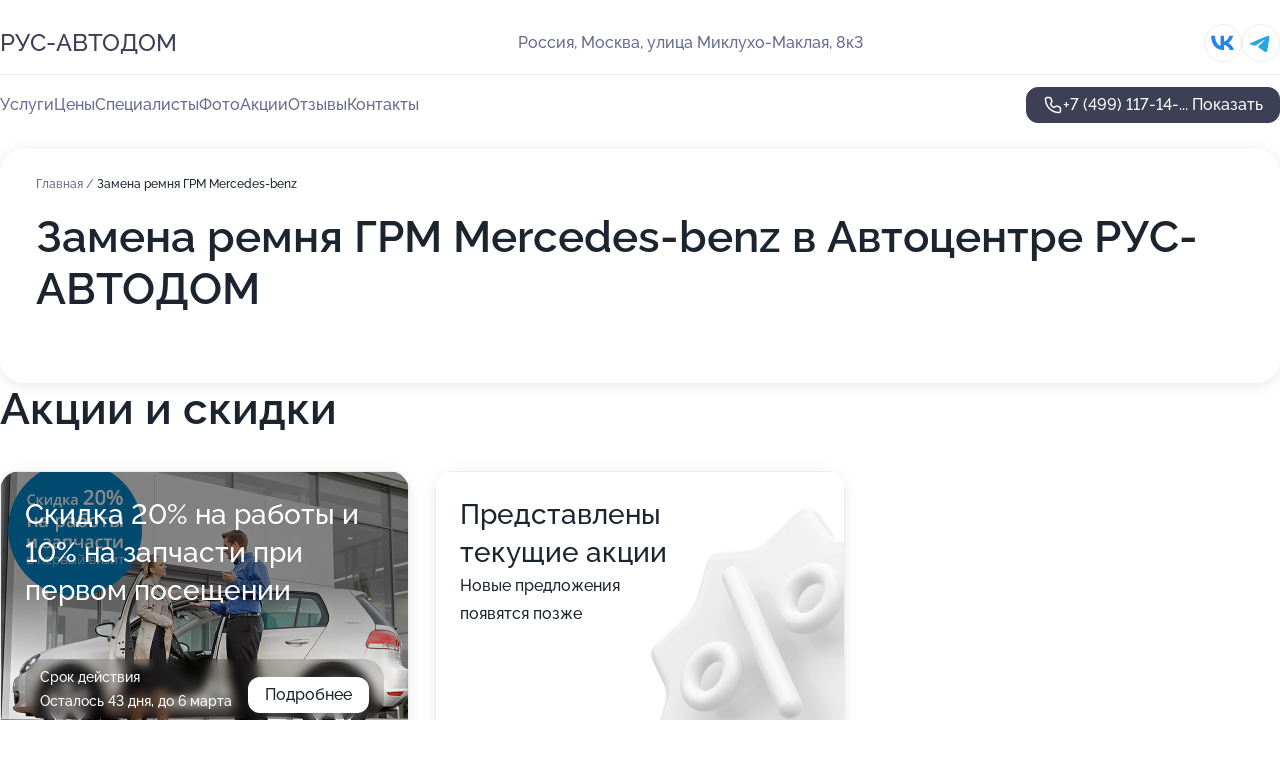

--- FILE ---
content_type: text/html; charset=utf-8
request_url: https://rus-avtodom.ru/service/zamena_remnya_grm-mercedes-benz/
body_size: 31430
content:
<!DOCTYPE html>
<html lang="ru">
<head>
	<meta http-equiv="Content-Type" content="text/html; charset=utf-8">
	<meta name="viewport" content="width=device-width,maximum-scale=1,initial-scale=1,user-scalable=0">
	<meta name="format-detection" content="telephone=no">
	<meta name="theme-color" content="#3D3F55">
	<meta name="description" content="Информация о&#160;Автоцентре РУС-АВТОДОМ на&#160;метро Тропарёво">
	<link rel="icon" type="image/png" href="/favicon.png">

	<title>Автоцентр РУС-АВТОДОМ на&#160;метро Тропарёво (на&#160;улице Миклухо-Маклая, на&#160;метро Беляево, Тропарёво)</title>

	<link nonce="WZ105AGKj2VeR3QAmznHS2QX" href="//rus-avtodom.ru/build/lego2/lego2.css?v=ffAwWDmDuvY" rel="stylesheet" >

		<script type="application/ld+json">{"@context":"http:\/\/schema.org","@type":"AutomotiveBusiness","name":"\u0410\u0432\u0442\u043e\u0446\u0435\u043d\u0442\u0440 \u0420\u0423\u0421-\u0410\u0412\u0422\u041e\u0414\u041e\u041c","address":{"@type":"PostalAddress","streetAddress":"\u0443\u043b\u0438\u0446\u0430 \u041c\u0438\u043a\u043b\u0443\u0445\u043e-\u041c\u0430\u043a\u043b\u0430\u044f, 8\u043a3","addressLocality":"\u041c\u043e\u0441\u043a\u0432\u0430"},"url":"https:\/\/rus-avtodom.ru\/","contactPoint":{"@type":"ContactPoint","telephone":"+7\u00a0(499)\u00a0117-14-01","contactType":"customer service","areaServed":"RU","availableLanguage":"Russian"},"sameAs":["https:\/\/vk.com\/rus_autodom"],"image":"https:\/\/p0.zoon.ru\/preview\/ZLafT54Jl2erggHTJWm7_Q\/2400x1500x75\/1\/d\/5\/original_5b56abfba969140a1b50c442_6242af68a85ab.jpg","aggregateRating":{"@type":"AggregateRating","ratingValue":4.9,"worstRating":1,"bestRating":5,"reviewCount":168}}</script>
		<script nonce="WZ105AGKj2VeR3QAmznHS2QX">
		window.js_base = '/js.php';
	</script>

	</head>
<body >
	 <header id="header" class="header" data-organization-id="5b56abfba969140a1b50c43f">
	<div class="wrapper">
		<div class="header-container" data-uitest="lego-header-block">
			<div class="header-menu-activator" data-target="header-menu-activator">
				<span class="header-menu-activator__icon"></span>
			</div>

			<div class="header-title">
				<a href="/">					РУС-АВТОДОМ
				</a>			</div>
			<div class="header-address text-3 text-secondary">Россия, Москва, улица Миклухо-Маклая, 8к3</div>

						<div class="header-socials flex gap-8 icon icon--36" data-target="header-socials">
									<!--noindex-->
					<a href="https://vk.com/rus_autodom" data-category="vk_group" rel="nofollow" target="_blank">
						<svg class="svg-icons-vk_group" ><use xlink:href="/build/lego2/icons.svg?v=ovfQC_GD36M#vk_group"></use></svg>
					</a>
					<!--/noindex-->
									<!--noindex-->
					<a href="https://t.me/rus_autodom" data-category="telegram" rel="nofollow" target="_blank">
						<svg class="svg-icons-telegram" ><use xlink:href="/build/lego2/icons.svg?v=ovfQC_GD36M#telegram"></use></svg>
					</a>
					<!--/noindex-->
							</div>
					</div>

		<nav class="nav" data-target="header-nav" data-uitest="lego-navigation-block">
			<ul>
									<li data-target="header-services">
						<svg class="svg-icons-services" ><use xlink:href="/build/lego2/icons.svg?v=ovfQC_GD36M#services"></use></svg>
						<a data-target="header-nav-link" href="https://rus-avtodom.ru/services/" data-za="{&quot;ev_label&quot;:&quot;all_service&quot;}">Услуги</a>
					</li>
									<li data-target="header-prices">
						<svg class="svg-icons-prices" ><use xlink:href="/build/lego2/icons.svg?v=ovfQC_GD36M#prices"></use></svg>
						<a data-target="header-nav-link" href="https://rus-avtodom.ru/price/" data-za="{&quot;ev_label&quot;:&quot;price&quot;}">Цены</a>
					</li>
									<li data-target="header-specialists">
						<svg class="svg-icons-specialists" ><use xlink:href="/build/lego2/icons.svg?v=ovfQC_GD36M#specialists"></use></svg>
						<a data-target="header-nav-link" href="https://rus-avtodom.ru/#specialists" data-za="{&quot;ev_label&quot;:&quot;org_prof&quot;}">Специалисты</a>
					</li>
									<li data-target="header-photo">
						<svg class="svg-icons-photo" ><use xlink:href="/build/lego2/icons.svg?v=ovfQC_GD36M#photo"></use></svg>
						<a data-target="header-nav-link" href="https://rus-avtodom.ru/#photos" data-za="{&quot;ev_label&quot;:&quot;photos&quot;}">Фото</a>
					</li>
									<li data-target="header-offers">
						<svg class="svg-icons-offers" ><use xlink:href="/build/lego2/icons.svg?v=ovfQC_GD36M#offers"></use></svg>
						<a data-target="header-nav-link" href="https://rus-avtodom.ru/#offers" data-za="{&quot;ev_label&quot;:&quot;offer&quot;}">Акции</a>
					</li>
									<li data-target="header-reviews">
						<svg class="svg-icons-reviews" ><use xlink:href="/build/lego2/icons.svg?v=ovfQC_GD36M#reviews"></use></svg>
						<a data-target="header-nav-link" href="https://rus-avtodom.ru/#reviews" data-za="{&quot;ev_label&quot;:&quot;reviews&quot;}">Отзывы</a>
					</li>
									<li data-target="header-contacts">
						<svg class="svg-icons-contacts" ><use xlink:href="/build/lego2/icons.svg?v=ovfQC_GD36M#contacts"></use></svg>
						<a data-target="header-nav-link" href="https://rus-avtodom.ru/#contacts" data-za="{&quot;ev_label&quot;:&quot;contacts&quot;}">Контакты</a>
					</li>
							</ul>

			<div class="header-controls">
				<div class="header-controls__wrapper">
					<a
	href="tel:+74991171401"
	class="phone-button button button--primary button--36 icon--20"
	data-phone="+7 (499) 117-14-01"
	data-za="{&quot;ev_sourceType&quot;:&quot;&quot;,&quot;ev_sourceId&quot;:&quot;5b56abfba969140a1b50c43f.d9af&quot;,&quot;object_type&quot;:&quot;organization&quot;,&quot;object_id&quot;:&quot;5b56abfba969140a1b50c43f.d9af&quot;,&quot;ev_label&quot;:&quot;standard&quot;,&quot;ev_category&quot;:&quot;phone_o&quot;}">
	<svg class="svg-icons-phone" ><use xlink:href="/build/lego2/icons.svg?v=ovfQC_GD36M#phone"></use></svg>
			<div data-target="show-phone-number">
			+7 (499) 117-14-...
			<span data-target="phone-button-show">Показать</span>
		</div>
	</a>


									</div>

							</div>

			<div class="header-nav-address">
									<div class="header-block flex gap-12 icon icon--36" data-target="header-socials">
													<!--noindex-->
							<a href="https://vk.com/rus_autodom" data-category="vk_group" rel="nofollow" target="_blank">
								<svg class="svg-icons-vk_group" ><use xlink:href="/build/lego2/icons.svg?v=ovfQC_GD36M#vk_group"></use></svg>
							</a>
							<!--/noindex-->
													<!--noindex-->
							<a href="https://t.me/rus_autodom" data-category="telegram" rel="nofollow" target="_blank">
								<svg class="svg-icons-telegram" ><use xlink:href="/build/lego2/icons.svg?v=ovfQC_GD36M#telegram"></use></svg>
							</a>
							<!--/noindex-->
											</div>
				
				<div class="header-block text-3 text-center text-secondary">Россия, Москва, улица Миклухо-Маклая, 8к3</div>
			</div>
		</nav>
	</div>
</header>
<div class="header-placeholder"></div>

<div class="contacts-panel" id="contacts-panel">
	

	<div class="contacts-panel-wrapper">
					<div class="contacts-panel-icon contacts-panel-expander" data-target="contacts-panel-expand">
				<div class="contacts-panel-icon__collapsed"><svg class="svg-icons-phone_filled" ><use xlink:href="/build/lego2/icons.svg?v=ovfQC_GD36M#phone_filled"></use></svg></div>
				<div class="contacts-panel-icon__expanded"><svg class="svg-icons-close" ><use xlink:href="/build/lego2/icons.svg?v=ovfQC_GD36M#close"></use></svg></div>
			</div>

			<div class="contacts-panel-group">
								<a href="tel:+74991171401" class="contacts-panel-icon" data-phone="+7 (499) 117-14-01" data-za="{&quot;ev_sourceType&quot;:&quot;nav_panel&quot;,&quot;ev_sourceId&quot;:&quot;5b56abfba969140a1b50c43f.d9af&quot;,&quot;object_type&quot;:&quot;organization&quot;,&quot;object_id&quot;:&quot;5b56abfba969140a1b50c43f.d9af&quot;,&quot;ev_label&quot;:&quot;standard&quot;,&quot;ev_category&quot;:&quot;phone_o&quot;}">
					<svg class="svg-icons-phone_filled" ><use xlink:href="/build/lego2/icons.svg?v=ovfQC_GD36M#phone_filled"></use></svg>
				</a>
													<a href="https://t.me/rus_autodom" class="contacts-panel-icon"><svg class="svg-icons-telegram_filled" ><use xlink:href="/build/lego2/icons.svg?v=ovfQC_GD36M#telegram_filled"></use></svg></a>
							</div>
			</div>
</div>

<script nonce="WZ105AGKj2VeR3QAmznHS2QX" type="module">
	import { initContactsPanel } from '//rus-avtodom.ru/build/lego2/lego2.js?v=At8PkRp6+qc';

	initContactsPanel(document.getElementById('contacts-panel'));
</script>


<script nonce="WZ105AGKj2VeR3QAmznHS2QX" type="module">
	import { initHeader } from '//rus-avtodom.ru/build/lego2/lego2.js?v=At8PkRp6+qc';

	initHeader(document.getElementById('header'));
</script>
 	<main class="main-container">
		<div class="wrapper section-wrapper">
			<div class="service-description__wrapper">
	<section class="service-description section-block">
		<div class="page-breadcrumbs">
			<div class="breadcrumbs">
			<span>
							<a href="https://rus-avtodom.ru/">
					Главная
				</a>
						/		</span>
			<span class="active">
							Замена ремня ГРМ Mercedes-benz
								</span>
	</div>

		</div>
					<script nonce="WZ105AGKj2VeR3QAmznHS2QX" type="application/ld+json">{"@context":"http:\/\/schema.org","@type":"BreadcrumbList","itemListElement":[{"@type":"ListItem","position":1,"item":{"name":"\u0413\u043b\u0430\u0432\u043d\u0430\u044f","@id":"https:\/\/rus-avtodom.ru\/"}}]}</script>
		
		<div class="service-description-title">
			<h1 class="page-title">Замена ремня ГРМ Mercedes-benz в Автоцентре РУС-АВТОДОМ</h1>
			<div class="service-description-title__price">
							</div>
		</div>

		<div class="service-description__text collapse collapse--text-3">
			<div class="collapse__overflow">
				<div class="collapse__text"><p> </p></div>
			</div>
		</div>
	</section>

	</div>
<section class="offers" id="offers" data-uitest="lego-offers-block">
	<div class="section-block__title flex flex--sb">
		<h2 class="text-h2">
			Акции и скидки
		</h2>

		<div class="slider__navigation" data-target="slider-navigation">
			<button class="slider__control prev" data-target="slider-prev">
				<svg class="svg-icons-arrow" ><use xlink:href="/build/lego2/icons.svg?v=ovfQC_GD36M#arrow"></use></svg>
			</button>
			<button class="slider__control next" data-target="slider-next">
				<svg class="svg-icons-arrow" ><use xlink:href="/build/lego2/icons.svg?v=ovfQC_GD36M#arrow"></use></svg>
			</button>
		</div>
	</div>

	<div class="offers__list" data-target="slider-container">
		<div class="offers__slider swiper-wrapper">
							<div data-offer-id="5b56e2b11a5ed2064b6856ec" data-sid="5b56e2b11a5ed2064b6856ec.b938" class="offers-item swiper-slide text-white">
					<img
						class="offers-item__image"
						src="https://p0.zoon.ru/2/9/5b56e20f092d8427c10f5367_5b56e2ab44fe4.jpg"
						loading="lazy"
						alt="">
					<div class="offers-item__container">
						<div class="text-5">Скидка 20% на работы и 10% на запчасти при первом посещении</div>
						<div class="offers-item__bottom">
							<div>
								<div>
									Срок действия
								</div>
								<div>Осталось 43 дня, до 6 марта</div>
							</div>
							<button class="button offers-item__button button--36">Подробнее</button>
						</div>
					</div>
				</div>
													<div class="offers-item offers-item-placeholder swiper-slide">
					<div class="offers-item__container">
						<div class="offers-item-placeholder__title text-5">Представлены текущие акции</div>
						<div class="offers-item-placeholder__text text-3">Новые предложения появятся позже</div>
					</div>
				</div>
					</div>

		<div class="slider__pagination" data-target="slider-pagination"></div>
	</div>
</section>
<script nonce="WZ105AGKj2VeR3QAmznHS2QX" type="module">
	import { initOffers } from '//rus-avtodom.ru/build/lego2/lego2.js?v=At8PkRp6+qc';

	const node = document.getElementById('offers');

	initOffers(node, { organizationId: '5b56abfba969140a1b50c43f' });
</script>
<section class="photo-section" id="photos" data-uitest="lego-gallery-block">
	<div class="section-block__title flex flex--sb">
		<h2 class="text-h2">Фотогалерея</h2>

					<div class="slider__navigation" data-target="slider-navigation">
				<button class="slider__control prev" data-target="slider-prev">
					<svg class="svg-icons-arrow" ><use xlink:href="/build/lego2/icons.svg?v=ovfQC_GD36M#arrow"></use></svg>
				</button>
				<button class="slider__control next" data-target="slider-next">
					<svg class="svg-icons-arrow" ><use xlink:href="/build/lego2/icons.svg?v=ovfQC_GD36M#arrow"></use></svg>
				</button>
			</div>
			</div>

	<div class="section-block__slider" data-target="slider-container" data-total="48" data-owner-type="organization" data-owner-id="5b56abfba969140a1b50c43f">
		<div class="photo-section__slider swiper-wrapper">
						<div class="photo-section__slide swiper-slide" data-id="6242af692258a91eff77ce9f" data-target="photo-slide-item" data-index="0">
				<img src="https://p0.zoon.ru/preview/JWtJMgUo0yEsnwOd_E6j3A/1200x800x85/1/d/5/original_5b56abfba969140a1b50c442_6242af68a85ab.jpg" loading="lazy" alt="">
			</div>
						<div class="photo-section__slide swiper-slide" data-id="6242af0f8de1e25ad266b25d" data-target="photo-slide-item" data-index="1">
				<img src="https://p2.zoon.ru/preview/QrDgnRiZMJiKHcUhUF7JlQ/1200x800x85/1/c/c/original_5b56abfba969140a1b50c442_6242af0eb46a2.jpg" loading="lazy" alt="">
			</div>
						<div class="photo-section__slide swiper-slide" data-id="6242af2ba8ddda6c9239c349" data-target="photo-slide-item" data-index="2">
				<img src="https://p0.zoon.ru/preview/AdbfqlmT3_9BUTjf3wf9Ow/1200x800x85/1/a/9/original_5b56abfba969140a1b50c442_6242af2b01b9b.jpg" loading="lazy" alt="">
			</div>
						<div class="photo-section__slide swiper-slide" data-id="6242af3af45a94407850a4b5" data-target="photo-slide-item" data-index="3">
				<img src="https://p2.zoon.ru/preview/_ykMrj-D81McD2HD8Oi2Sg/1200x800x85/1/f/d/original_5b56abfba969140a1b50c442_6242af3a92535.jpg" loading="lazy" alt="">
			</div>
						<div class="photo-section__slide swiper-slide" data-id="6242af738c668e2ca45f6702" data-target="photo-slide-item" data-index="4">
				<img src="https://p1.zoon.ru/preview/PV02LFrOzDyBWJ7o_bdZCw/1200x800x85/1/3/a/original_5b56abfba969140a1b50c442_6242af735489c.jpg" loading="lazy" alt="">
			</div>
						<div class="photo-section__slide swiper-slide" data-id="6611eca52e3a025fa501ff2f" data-target="photo-slide-item" data-index="5">
				<img src="https://pr6.zoon.ru/kS9Pak9cb-rjO8SxKD7k-Q/800x800%2Cq85/J6muMKgxpCyaYePLj1VQ5pnOfm0DiXg7JOVHpTQel_Ha48s-LdFrG3wRcWnsFKx63QXkkzvgjwbYsh77A1cssy8-Zpu7tTnExE6hpy0ssKpVyOgPUC7SjebLdPbHem8NCjGQcgqwfac2vU42NFNqqA" loading="lazy" alt="">
			</div>
						<div class="photo-section__slide swiper-slide" data-id="5b56df899dedce0fe8163193" data-target="photo-slide-item" data-index="6">
				<img src="https://p1.zoon.ru/preview/39L1jXZr3iHFE7_AF7BfhQ/1200x800x85/1/3/0/original_5b56abfba969140a1b50c442_5b56df89a6650.jpg" loading="lazy" alt="">
			</div>
						<div class="photo-section__slide swiper-slide" data-id="6242af081b430642d81d18ca" data-target="photo-slide-item" data-index="7">
				<img src="https://p1.zoon.ru/preview/G4n1aKLwTdF9Kyz-kWHBsg/1200x800x85/1/a/2/original_5b56abfba969140a1b50c442_6242af083bdfb.jpg" loading="lazy" alt="">
			</div>
						<div class="photo-section__slide swiper-slide" data-id="6242af1d5697e23c09171477" data-target="photo-slide-item" data-index="8">
				<img src="https://p1.zoon.ru/preview/EEdY7uwsh4-9yzyCgRxUnQ/1200x800x85/1/0/b/original_5b56abfba969140a1b50c442_6242af1d796dd.jpg" loading="lazy" alt="">
			</div>
						<div class="photo-section__slide swiper-slide" data-id="6242af2f0e0fbd6c075c5788" data-target="photo-slide-item" data-index="9">
				<img src="https://p2.zoon.ru/preview/-cG0AgVGFbLHBQ6hZMdN5w/1200x800x85/1/6/8/original_5b56abfba969140a1b50c442_6242af2f500f7.jpg" loading="lazy" alt="">
			</div>
						<div class="photo-section__slide swiper-slide" data-id="6242af73a1632a7ee57694a3" data-target="photo-slide-item" data-index="10">
				<img src="https://p0.zoon.ru/preview/eO1keWFNBowboRAlJ5VcWg/1200x800x85/1/2/7/original_5b56abfba969140a1b50c442_6242af7337b3c.jpg" loading="lazy" alt="">
			</div>
						<div class="photo-section__slide swiper-slide" data-id="5b56df899dedce0fe92faaa9" data-target="photo-slide-item" data-index="11">
				<img src="https://p0.zoon.ru/preview/kMCbcysS1A4ctQCgt-nbGg/1200x800x85/1/6/c/original_5b56abfba969140a1b50c442_5b56df891133e.jpg" loading="lazy" alt="">
			</div>
						<div class="photo-section__slide swiper-slide" data-id="5b56df889dedce1114191073" data-target="photo-slide-item" data-index="12">
				<img src="https://p0.zoon.ru/preview/s2UqJ1T5Gn1nxcoLQ-v4Jg/1200x800x85/1/f/b/original_5b56abfba969140a1b50c442_5b56df888e5ce.jpg" loading="lazy" alt="">
			</div>
						<div class="photo-section__slide swiper-slide" data-id="6242af3db236dc334b22d774" data-target="photo-slide-item" data-index="13">
				<img src="https://p2.zoon.ru/preview/8vX1sa0AtkB92QMAo2wByA/1200x800x85/1/2/9/original_5b56abfba969140a1b50c442_6242af3cce210.jpg" loading="lazy" alt="">
			</div>
						<div class="photo-section__slide swiper-slide" data-id="6242af2aa1632a7ee57694a0" data-target="photo-slide-item" data-index="14">
				<img src="https://p1.zoon.ru/preview/OvGReFjC4vibae6TTpAl6g/1200x800x85/1/8/0/original_5b56abfba969140a1b50c442_6242af2a2bcb4.jpg" loading="lazy" alt="">
			</div>
						<div class="photo-section__slide swiper-slide" data-id="6242af245697e23c09171479" data-target="photo-slide-item" data-index="15">
				<img src="https://p2.zoon.ru/preview/jCRG5mkDUIL4eESrfmegJA/1200x800x85/1/2/a/original_5b56abfba969140a1b50c442_6242af2424dd4.jpg" loading="lazy" alt="">
			</div>
						<div class="photo-section__slide swiper-slide" data-id="6242af695a46264d2c361c01" data-target="photo-slide-item" data-index="16">
				<img src="https://p0.zoon.ru/preview/qy5oaFIe50VahDv7xIpYMw/1200x800x85/1/d/1/original_5b56abfba969140a1b50c442_6242af691847f.jpg" loading="lazy" alt="">
			</div>
						<div class="photo-section__slide swiper-slide" data-id="6242af4ae321500236669c12" data-target="photo-slide-item" data-index="17">
				<img src="https://p1.zoon.ru/preview/QbmeOK2gBpORTZWd1YUdaw/1200x800x85/1/f/1/original_5b56abfba969140a1b50c442_6242af49f052e.jpg" loading="lazy" alt="">
			</div>
						<div class="photo-section__slide swiper-slide" data-id="6242af35cf087f2c567fb85b" data-target="photo-slide-item" data-index="18">
				<img src="https://p1.zoon.ru/preview/RiHVkgrhcGhajmcNZv7SOg/1200x800x85/1/9/1/original_5b56abfba969140a1b50c442_6242af34d7c9d.jpg" loading="lazy" alt="">
			</div>
						<div class="photo-section__slide swiper-slide" data-id="6242af5bb236dc334b22d776" data-target="photo-slide-item" data-index="19">
				<img src="https://p1.zoon.ru/preview/pOvZrUQHSPu9AGu6K8Yh6Q/1200x800x85/1/8/8/original_5b56abfba969140a1b50c442_6242af5ac25b7.jpg" loading="lazy" alt="">
			</div>
						<div class="photo-section__slide swiper-slide" data-id="67ab520250c5eebd4309c38b" data-target="photo-slide-item" data-index="20">
				<img src="https://p0.zoon.ru/preview/G-veMRWrFe5jHp9GPSGQYw/1067x800x85/1/1/a/original_5b56abfba969140a1b50c43f_67ab5202c52945.54200425.jpg" loading="lazy" alt="">
			</div>
						<div class="photo-section__slide swiper-slide" data-id="6242af0cb4fa4770247ffe5a" data-target="photo-slide-item" data-index="21">
				<img src="https://p2.zoon.ru/preview/bM_lyAOSuzdFUWMflsERFw/1200x800x85/1/0/f/original_5b56abfba969140a1b50c442_6242af0bc225e.jpg" loading="lazy" alt="">
			</div>
						<div class="photo-section__slide swiper-slide" data-id="6242af5bf21b0873502b5559" data-target="photo-slide-item" data-index="22">
				<img src="https://p2.zoon.ru/preview/5zAwcsWEV6aaje-H7yrikw/1200x800x85/1/8/0/original_5b56abfba969140a1b50c442_6242af5b01b4c.jpg" loading="lazy" alt="">
			</div>
						<div class="photo-section__slide swiper-slide" data-id="6242af14219d4c2203538819" data-target="photo-slide-item" data-index="23">
				<img src="https://p2.zoon.ru/preview/sUe5TMcNBNzbmwB90SD7qQ/1200x800x85/1/1/d/original_5b56abfba969140a1b50c442_6242af13b4a06.jpg" loading="lazy" alt="">
			</div>
						<div class="photo-section__slide swiper-slide" data-id="6242af5b45bdef20596f0610" data-target="photo-slide-item" data-index="24">
				<img src="https://p2.zoon.ru/preview/ZJRPs1YtLt8vco5SF-kW6g/1200x800x85/1/d/7/original_5b56abfba969140a1b50c442_6242af5aed2b2.jpg" loading="lazy" alt="">
			</div>
						<div class="photo-section__slide swiper-slide" data-id="6242af1acbb1d857157ed3a9" data-target="photo-slide-item" data-index="25">
				<img src="https://p2.zoon.ru/preview/-fy9GauwLDgGQehxl4azQA/1200x800x85/1/f/9/original_5b56abfba969140a1b50c442_6242af19873cb.jpg" loading="lazy" alt="">
			</div>
						<div class="photo-section__slide swiper-slide" data-id="6242af4ed3e064302c4250e5" data-target="photo-slide-item" data-index="26">
				<img src="https://p2.zoon.ru/preview/cPSi78Q1CkBCW66A8TRQ3w/1200x800x85/1/e/1/original_5b56abfba969140a1b50c442_6242af4e85fd3.jpg" loading="lazy" alt="">
			</div>
						<div class="photo-section__slide swiper-slide" data-id="6242af3f0e0fbd6c075c578a" data-target="photo-slide-item" data-index="27">
				<img src="https://p0.zoon.ru/preview/IecDpB64QaDQCrvT5MZNLg/1200x800x85/1/e/8/original_5b56abfba969140a1b50c442_6242af3f491ac.jpg" loading="lazy" alt="">
			</div>
						<div class="photo-section__slide swiper-slide" data-id="6242af43e63cf37e5d51b905" data-target="photo-slide-item" data-index="28">
				<img src="https://p0.zoon.ru/preview/sNqEeGZAoiV_eEEv5Zwwdg/1200x800x85/1/6/b/original_5b56abfba969140a1b50c442_6242af432a559.jpg" loading="lazy" alt="">
			</div>
						<div class="photo-section__slide swiper-slide" data-id="6242af49664e455a4350cdbe" data-target="photo-slide-item" data-index="29">
				<img src="https://p0.zoon.ru/preview/mzCR6bdLx972FCjDk-eG5w/1200x800x85/1/a/0/original_5b56abfba969140a1b50c442_6242af4925788.jpg" loading="lazy" alt="">
			</div>
						<div class="photo-section__slide swiper-slide" data-id="6242af67c60c6e299c4eb04c" data-target="photo-slide-item" data-index="30">
				<img src="https://p2.zoon.ru/preview/SvlA6YK-0UNwFhreOtrAug/1200x800x85/1/1/e/original_5b56abfba969140a1b50c442_6242af670fc1a.jpg" loading="lazy" alt="">
			</div>
						<div class="photo-section__slide swiper-slide" data-id="6242af730e0fbd6c075c578d" data-target="photo-slide-item" data-index="31">
				<img src="https://p0.zoon.ru/preview/Ic9zF6q-A7KclAKYOGYxEw/1200x800x85/1/9/5/original_5b56abfba969140a1b50c442_6242af735175d.jpg" loading="lazy" alt="">
			</div>
						<div class="photo-section__slide swiper-slide" data-id="67ab5202bd007b2fb505aa50" data-target="photo-slide-item" data-index="32">
				<img src="https://p0.zoon.ru/preview/QOtVZRC4wjz8RxvqmG4LtQ/600x800x85/1/d/1/original_5b56abfba969140a1b50c43f_67ab5202373ed2.37825597.jpg" loading="lazy" alt="">
			</div>
						<div class="photo-section__slide swiper-slide" data-id="5b56df879dedce0fe777a149" data-target="photo-slide-item" data-index="33">
				<img src="https://p0.zoon.ru/preview/hNnvT7c2G5YRybYOYH1acQ/1201x800x85/1/b/8/original_5b56abfba969140a1b50c442_5b56df87a89cc.jpg" loading="lazy" alt="">
			</div>
						<div class="photo-section__slide swiper-slide" data-id="5b56dfba1a5ed27eed6467de" data-target="photo-slide-item" data-index="34">
				<img src="https://p1.zoon.ru/preview/SuKQY-mDsPVyxccbCEJ9Nw/1067x800x85/1/1/c/original_5b56abfba969140a1b50c442_5b56dfba14623.jpg" loading="lazy" alt="">
			</div>
						<div class="photo-section__slide swiper-slide" data-id="5b56df889dedce106c74675f" data-target="photo-slide-item" data-index="35">
				<img src="https://p0.zoon.ru/preview/c1kTlSCuJuX8l-SkkgGSiA/1200x800x85/1/b/6/original_5b56abfba969140a1b50c442_5b56df8800022.jpg" loading="lazy" alt="">
			</div>
						<div class="photo-section__slide swiper-slide" data-id="67ab5200c385f1facc088215" data-target="photo-slide-item" data-index="36">
				<img src="https://p0.zoon.ru/preview/GsiLmtnkc3Mqm6r5K9yDtg/1067x800x85/1/2/6/original_5b56abfba969140a1b50c43f_67ab5200ca0f43.08384090.jpg" loading="lazy" alt="">
			</div>
						<div class="photo-section__slide swiper-slide" data-id="5b56df8a9dedce0f9e36462b" data-target="photo-slide-item" data-index="37">
				<img src="https://p1.zoon.ru/preview/Kdt1CBXGtcvvi64-PXh7aw/1205x800x85/1/8/6/original_5b56abfba969140a1b50c442_5b56df8a92527.jpg" loading="lazy" alt="">
			</div>
						<div class="photo-section__slide swiper-slide" data-id="5b56df859dedce0ff5046bef" data-target="photo-slide-item" data-index="38">
				<img src="https://p2.zoon.ru/preview/Sbz5U6_XLONhzv4eOf0X5A/1199x800x85/1/6/0/original_5b56abfba969140a1b50c442_5b56df85d7897.jpg" loading="lazy" alt="">
			</div>
						<div class="photo-section__slide swiper-slide" data-id="5b56df8b9dedce0ff43c8f66" data-target="photo-slide-item" data-index="39">
				<img src="https://p2.zoon.ru/preview/NwWA3-JP_74zWnKgeYHszA/1205x800x85/1/0/5/original_5b56abfba969140a1b50c442_5b56df8b86227.jpg" loading="lazy" alt="">
			</div>
						<div class="photo-section__slide swiper-slide" data-id="5b56df889dedce10ee4b3ec6" data-target="photo-slide-item" data-index="40">
				<img src="https://p2.zoon.ru/preview/VMXpj2fZ39Pw4j6_ALtFCg/1200x800x85/1/7/a/original_5b56abfba969140a1b50c442_5b56df8858d13.jpg" loading="lazy" alt="">
			</div>
						<div class="photo-section__slide swiper-slide" data-id="5b56df869dedce0f9532c459" data-target="photo-slide-item" data-index="41">
				<img src="https://p1.zoon.ru/preview/6K26ELSHuY-AJyHLk7vXSg/1201x800x85/1/5/e/original_5b56abfba969140a1b50c442_5b56df869996e.jpg" loading="lazy" alt="">
			</div>
						<div class="photo-section__slide swiper-slide" data-id="5b56df869dedce0fe777a146" data-target="photo-slide-item" data-index="42">
				<img src="https://p2.zoon.ru/preview/KEaXSkAZwEzS_bhV9_fbwA/531x800x85/1/5/7/original_5b56abfba969140a1b50c442_5b56df86d8808.jpg" loading="lazy" alt="">
			</div>
						<div class="photo-section__slide swiper-slide" data-id="68cf05726e1e10f75009bba6" data-target="photo-slide-item" data-index="43">
				<img src="https://pr6.zoon.ru/zNotpls9YFzv2PUKdxDQyA/1067x800%2Cq85/J6muMKgxpCyaYePLj1VQ5pnOfm0DiXg7JOVHpTQel_Ha48s-LdFrG3wRcWnsFKx6IF2_sckBF4ZanhYrsOccK9vGHcEIdO7kGW7IJsaTEhJsEtb-XihzbDjIROXHPkHkCJKx8YO9xbZM3FhQ5QyJIQ" loading="lazy" alt="">
			</div>
						<div class="photo-section__slide swiper-slide" data-id="67ab5201f990e337000e76d9" data-target="photo-slide-item" data-index="44">
				<img src="https://p2.zoon.ru/preview/04nLTeqIGMeBV96b6rW7iA/1067x800x85/1/8/8/original_5b56abfba969140a1b50c43f_67ab52018cb560.35056914.jpg" loading="lazy" alt="">
			</div>
						<div class="photo-section__slide swiper-slide" data-id="5b56df879dedce0ffe16daf4" data-target="photo-slide-item" data-index="45">
				<img src="https://p2.zoon.ru/preview/3GZGJnvZ1L6ZYSR8k7I5Yg/1201x800x85/1/b/9/original_5b56abfba969140a1b50c442_5b56df8765386.jpg" loading="lazy" alt="">
			</div>
						<div class="photo-section__slide swiper-slide" data-id="5b56df899dedce0f9e364628" data-target="photo-slide-item" data-index="46">
				<img src="https://p0.zoon.ru/preview/9d-cawVtUHQAgxXYU5QgvQ/1200x800x85/1/2/c/original_5b56abfba969140a1b50c442_5b56df8946fa8.jpg" loading="lazy" alt="">
			</div>
						<div class="photo-section__slide swiper-slide" data-id="5b56df899dedce103536d3d5" data-target="photo-slide-item" data-index="47">
				<img src="https://p0.zoon.ru/preview/cCojo_UALuJHuzHhFJJynQ/1199x800x85/1/8/8/original_5b56abfba969140a1b50c442_5b56df89b8ed7.jpg" loading="lazy" alt="">
			</div>
					</div>
	</div>

	<div class="slider__pagination" data-target="slider-pagination"></div>
</section>

<script nonce="WZ105AGKj2VeR3QAmznHS2QX" type="module">
	import { initPhotos } from '//rus-avtodom.ru/build/lego2/lego2.js?v=At8PkRp6+qc';

	const node = document.getElementById('photos');
	initPhotos(node);
</script>
<section class="reviews-section section-block" id="reviews" data-uitest="lego-reviews-block">
	<div class="section-block__title flex flex--sb">
		<h2 class="text-h2">
			Отзывы
		</h2>

				<div class="slider__navigation" data-target="slider-navigation">
			<button class="slider__control prev" data-target="slider-prev">
				<svg class="svg-icons-arrow" ><use xlink:href="/build/lego2/icons.svg?v=ovfQC_GD36M#arrow"></use></svg>
			</button>
			<button class="slider__control next" data-target="slider-next">
				<svg class="svg-icons-arrow" ><use xlink:href="/build/lego2/icons.svg?v=ovfQC_GD36M#arrow"></use></svg>
			</button>
		</div>
			</div>

	<div class="reviews-section__list" data-target="slider-container">
		<div class="reviews-section__slider swiper-wrapper" data-target="review-section-slides">
							<div
	class="reviews-section-item swiper-slide "
	data-id="685cf91cd4794540430b100b"
	data-owner-id="5b56abfba969140a1b50c43f"
	data-target="review">
	<div  class="flex flex--center-y gap-12">
		<div class="reviews-section-item__avatar">
										<svg class="svg-icons-user" ><use xlink:href="/build/lego2/icons.svg?v=ovfQC_GD36M#user"></use></svg>
					</div>
		<div class="reviews-section-item__head">
			<div class="reviews-section-item__head-top flex flex--center-y gap-16">
				<div class="flex flex--center-y gap-8">
										<div class="stars stars--16" style="--rating: 5">
						<div class="stars__rating">
							<div class="stars stars--filled"></div>
						</div>
					</div>
					<div class="reviews-section-item__mark text-3">
						5,0
					</div>
				</div>
											</div>

			<div class="reviews-section-item__name text-3 fade">
				Олег
			</div>
		</div>
	</div>
					<div class="reviews-section-item__descr collapse collapse--text-2 mt-8">
			<div class="collapse__overflow">
				<div class="collapse__text">
																										<div>
							<span class="reviews-section-item__text-title">Комментарий:</span>
							Уже с не первой поломкой к ним приходил. Молодцы, отлично работают. Быстро, качественно и добротно. Еще и по разным авто вопросам могут совет дать. Теперь ОСАГО только в приложении Сравни делаю. Выгодно и быстро.
						</div>
									</div>
			</div>
		</div>
			<div class="reviews-section-item__date text-2 text-secondary mt-8">
		26 июня 2025 Отзыв взят с сайта Zoon.ru
	</div>
</div>

							<div
	class="reviews-section-item swiper-slide "
	data-id="67fb47889088084b3b0500b3"
	data-owner-id="5b56abfba969140a1b50c43f"
	data-target="review">
	<div  class="flex flex--center-y gap-12">
		<div class="reviews-section-item__avatar">
										<svg class="svg-icons-user" ><use xlink:href="/build/lego2/icons.svg?v=ovfQC_GD36M#user"></use></svg>
					</div>
		<div class="reviews-section-item__head">
			<div class="reviews-section-item__head-top flex flex--center-y gap-16">
				<div class="flex flex--center-y gap-8">
										<div class="stars stars--16" style="--rating: 5">
						<div class="stars__rating">
							<div class="stars stars--filled"></div>
						</div>
					</div>
					<div class="reviews-section-item__mark text-3">
						5,0
					</div>
				</div>
											</div>

			<div class="reviews-section-item__name text-3 fade">
				Hazard
			</div>
		</div>
	</div>
					<div class="reviews-section-item__descr collapse collapse--text-2 mt-8">
			<div class="collapse__overflow">
				<div class="collapse__text">
																<div>
							<span class="reviews-section-item__text-title">Преимущества:</span> Качественный ремонт на слесарном и кузовном участке
Быстрая доставка запчастей
Широкий спектр услуг: от диагностики до покраски
						</div>
																<div>
							<span class="reviews-section-item__text-title">Недостатки:</span> Не всегда можно попасть без записи (высокий спрос)
						</div>
																<div>
							<span class="reviews-section-item__text-title">Комментарий:</span>
							нужен был ремонт подвески и локальной покраски. Работу выполнили качественно и в срок, запчасти привезли быстро. Особенно порадовал сход-развал – машина после него как новая. Единственное, пришлось записываться заранее, но это мелочь по сравнению с результатом. Рекомендую!
						</div>
									</div>
			</div>
		</div>
			<div class="reviews-section-item__date text-2 text-secondary mt-8">
		13 апреля 2025 Отзыв взят с сайта Zoon.ru
	</div>
</div>

							<div
	class="reviews-section-item swiper-slide "
	data-id="67f9e7ef996830aa54097667"
	data-owner-id="5b56abfba969140a1b50c43f"
	data-target="review">
	<div  class="flex flex--center-y gap-12">
		<div class="reviews-section-item__avatar">
										<svg class="svg-icons-user" ><use xlink:href="/build/lego2/icons.svg?v=ovfQC_GD36M#user"></use></svg>
					</div>
		<div class="reviews-section-item__head">
			<div class="reviews-section-item__head-top flex flex--center-y gap-16">
				<div class="flex flex--center-y gap-8">
										<div class="stars stars--16" style="--rating: 5">
						<div class="stars__rating">
							<div class="stars stars--filled"></div>
						</div>
					</div>
					<div class="reviews-section-item__mark text-3">
						5,0
					</div>
				</div>
											</div>

			<div class="reviews-section-item__name text-3 fade">
				Олег Митяев
			</div>
		</div>
	</div>
					<div class="reviews-section-item__descr collapse collapse--text-2 mt-8">
			<div class="collapse__overflow">
				<div class="collapse__text">
																										<div>
							<span class="reviews-section-item__text-title">Комментарий:</span>
							Отдавал машину на ремонт посл ДТП, под замену пошли крыло, стойка, дверь, капот и внутрянки по мелочи. Сделали всё за три недели вместе с заказом деталей, я остался доволен
						</div>
									</div>
			</div>
		</div>
			<div class="reviews-section-item__date text-2 text-secondary mt-8">
		12 апреля 2025 Отзыв взят с сайта Zoon.ru
	</div>
</div>

							<div
	class="reviews-section-item swiper-slide "
	data-id="67f8a4966225be87610df76f"
	data-owner-id="646c80ed7dbbb293a805c4ab"
	data-target="review">
	<div  class="flex flex--center-y gap-12">
		<div class="reviews-section-item__avatar">
										<svg class="svg-icons-user" ><use xlink:href="/build/lego2/icons.svg?v=ovfQC_GD36M#user"></use></svg>
					</div>
		<div class="reviews-section-item__head">
			<div class="reviews-section-item__head-top flex flex--center-y gap-16">
				<div class="flex flex--center-y gap-8">
										<div class="stars stars--16" style="--rating: 5">
						<div class="stars__rating">
							<div class="stars stars--filled"></div>
						</div>
					</div>
					<div class="reviews-section-item__mark text-3">
						5,0
					</div>
				</div>
											</div>

			<div class="reviews-section-item__name text-3 fade">
				Майки Сано
			</div>
		</div>
	</div>
					<div class="reviews-section-item__descr collapse collapse--text-2 mt-8">
			<div class="collapse__overflow">
				<div class="collapse__text">
																<div>
							<span class="reviews-section-item__text-title">Преимущества:</span> Качество
Быстрота работы
Персонал
Обслуживание
						</div>
																<div>
							<span class="reviews-section-item__text-title">Недостатки:</span> Нет
						</div>
																<div>
							<span class="reviews-section-item__text-title">Комментарий:</span>
							Хочу сказать большое спасибо Никите Рыжакову за его труд и качественную работу. Осталась довольна!
						</div>
									</div>
			</div>
		</div>
			<div class="reviews-section-item__date text-2 text-secondary mt-8">
		11 апреля 2025 Отзыв взят с сайта Zoon.ru
	</div>
</div>

							<div
	class="reviews-section-item swiper-slide "
	data-id="67f357f7a34f570ed80002c1"
	data-owner-id="5b56abfba969140a1b50c43f"
	data-target="review">
	<div  class="flex flex--center-y gap-12">
		<div class="reviews-section-item__avatar">
										<svg class="svg-icons-user" ><use xlink:href="/build/lego2/icons.svg?v=ovfQC_GD36M#user"></use></svg>
					</div>
		<div class="reviews-section-item__head">
			<div class="reviews-section-item__head-top flex flex--center-y gap-16">
				<div class="flex flex--center-y gap-8">
										<div class="stars stars--16" style="--rating: 5">
						<div class="stars__rating">
							<div class="stars stars--filled"></div>
						</div>
					</div>
					<div class="reviews-section-item__mark text-3">
						5,0
					</div>
				</div>
											</div>

			<div class="reviews-section-item__name text-3 fade">
				Иван Телеман
			</div>
		</div>
	</div>
					<div class="reviews-section-item__descr collapse collapse--text-2 mt-8">
			<div class="collapse__overflow">
				<div class="collapse__text">
																<div>
							<span class="reviews-section-item__text-title">Преимущества:</span> Быстрая работа, оперативность.
						</div>
																					<div>
							<span class="reviews-section-item__text-title">Комментарий:</span>
							Обратился в автотехцентр после небольшого ДТП. Нужен был кузовной ремонт и замена лобового стекла. Мастера сработали оперативно: быстро подобрали запчасти, а также сам ремонт был сделан качественно в сроки. Окраску выполнили идеально - ни следа от повреждений! 
Также недавно делал диагностику и сход-развал на своем автомобиле. Все проверили, настроили подвеску, дали рекомендации по дальнейшему обслуживанию. Работу выполнили профессионально, всегда подробно рассказывают, что делали и почему.
Очень доволен сервисом! Рекомендую этот техцентр всем, кому важен качественный ремонт и быстрое обслуживание.
						</div>
									</div>
			</div>
		</div>
			<div class="reviews-section-item__date text-2 text-secondary mt-8">
		7 апреля 2025 Отзыв взят с сайта Zoon.ru
	</div>
</div>

							<div
	class="reviews-section-item swiper-slide "
	data-id="67ecc8c2117c557edf01cec6"
	data-owner-id="5b56abfba969140a1b50c43f"
	data-target="review">
	<div  class="flex flex--center-y gap-12">
		<div class="reviews-section-item__avatar">
										<svg class="svg-icons-user" ><use xlink:href="/build/lego2/icons.svg?v=ovfQC_GD36M#user"></use></svg>
					</div>
		<div class="reviews-section-item__head">
			<div class="reviews-section-item__head-top flex flex--center-y gap-16">
				<div class="flex flex--center-y gap-8">
										<div class="stars stars--16" style="--rating: 5">
						<div class="stars__rating">
							<div class="stars stars--filled"></div>
						</div>
					</div>
					<div class="reviews-section-item__mark text-3">
						5,0
					</div>
				</div>
											</div>

			<div class="reviews-section-item__name text-3 fade">
				Вова Савельев
			</div>
		</div>
	</div>
					<div class="reviews-section-item__descr collapse collapse--text-2 mt-8">
			<div class="collapse__overflow">
				<div class="collapse__text">
																<div>
							<span class="reviews-section-item__text-title">Преимущества:</span> Делали промывку инджектора цена приемлемая не далеко от дома мастера работают на высшем уровне и без нареканий Спасибо за ваш труд! Всем советую и рекомендую!!
						</div>
																			</div>
			</div>
		</div>
			<div class="reviews-section-item__date text-2 text-secondary mt-8">
		2 апреля 2025 Отзыв взят с сайта Zoon.ru
	</div>
</div>

							<div
	class="reviews-section-item swiper-slide "
	data-id="67eb8a636262a3e8670d384f"
	data-owner-id="5b56abfba969140a1b50c43f"
	data-target="review">
	<div  class="flex flex--center-y gap-12">
		<div class="reviews-section-item__avatar">
										<svg class="svg-icons-user" ><use xlink:href="/build/lego2/icons.svg?v=ovfQC_GD36M#user"></use></svg>
					</div>
		<div class="reviews-section-item__head">
			<div class="reviews-section-item__head-top flex flex--center-y gap-16">
				<div class="flex flex--center-y gap-8">
										<div class="stars stars--16" style="--rating: 5">
						<div class="stars__rating">
							<div class="stars stars--filled"></div>
						</div>
					</div>
					<div class="reviews-section-item__mark text-3">
						5,0
					</div>
				</div>
											</div>

			<div class="reviews-section-item__name text-3 fade">
				Светлана Пацева
			</div>
		</div>
	</div>
					<div class="reviews-section-item__descr collapse collapse--text-2 mt-8">
			<div class="collapse__overflow">
				<div class="collapse__text">
																<div>
							<span class="reviews-section-item__text-title">Преимущества:</span> Быстрая работа
						</div>
																<div>
							<span class="reviews-section-item__text-title">Недостатки:</span> Не нашла
						</div>
																<div>
							<span class="reviews-section-item__text-title">Комментарий:</span>
							Обратилась в данный автоцентр когда пришла пора переобувать машину с зимней резины на летнюю.Сделали все быстро, аккуратно.Работники приветливые,учли все пожелания.Цена приятная не кусается)
						</div>
									</div>
			</div>
		</div>
			<div class="reviews-section-item__date text-2 text-secondary mt-8">
		1 апреля 2025 Отзыв взят с сайта Zoon.ru
	</div>
</div>

							<div
	class="reviews-section-item swiper-slide "
	data-id="67ea26f641b4a2434a099d30"
	data-owner-id="5b56abfba969140a1b50c43f"
	data-target="review">
	<div  class="flex flex--center-y gap-12">
		<div class="reviews-section-item__avatar">
										<svg class="svg-icons-user" ><use xlink:href="/build/lego2/icons.svg?v=ovfQC_GD36M#user"></use></svg>
					</div>
		<div class="reviews-section-item__head">
			<div class="reviews-section-item__head-top flex flex--center-y gap-16">
				<div class="flex flex--center-y gap-8">
										<div class="stars stars--16" style="--rating: 5">
						<div class="stars__rating">
							<div class="stars stars--filled"></div>
						</div>
					</div>
					<div class="reviews-section-item__mark text-3">
						5,0
					</div>
				</div>
											</div>

			<div class="reviews-section-item__name text-3 fade">
				Виктория Соколова
			</div>
		</div>
	</div>
					<div class="reviews-section-item__descr collapse collapse--text-2 mt-8">
			<div class="collapse__overflow">
				<div class="collapse__text">
																										<div>
							<span class="reviews-section-item__text-title">Комментарий:</span>
							Посещала автоцентр для ремонта ходовой части. Приятно удивило, что мастера не только быстро нашли проблему, но и предложили несколько вариантов по цене и срокам. Работу выполнили качественно, без задержек, а заодно проверили давление в шинах и уровень жидкостей — без дополнительных платежей. Весь процесс сопровождался понятными разъяснениями, что оставило хорошее впечатление. Если снова понадобится ремонт, знаю, куда обратиться.
						</div>
									</div>
			</div>
		</div>
			<div class="reviews-section-item__date text-2 text-secondary mt-8">
		31 марта 2025 Отзыв взят с сайта Zoon.ru
	</div>
</div>

							<div
	class="reviews-section-item swiper-slide "
	data-id="67e923226bbbdfdc2604aa0b"
	data-owner-id="5b56abfba969140a1b50c43f"
	data-target="review">
	<div  class="flex flex--center-y gap-12">
		<div class="reviews-section-item__avatar">
										<svg class="svg-icons-user" ><use xlink:href="/build/lego2/icons.svg?v=ovfQC_GD36M#user"></use></svg>
					</div>
		<div class="reviews-section-item__head">
			<div class="reviews-section-item__head-top flex flex--center-y gap-16">
				<div class="flex flex--center-y gap-8">
										<div class="stars stars--16" style="--rating: 5">
						<div class="stars__rating">
							<div class="stars stars--filled"></div>
						</div>
					</div>
					<div class="reviews-section-item__mark text-3">
						5,0
					</div>
				</div>
											</div>

			<div class="reviews-section-item__name text-3 fade">
				Елена Александровна Тарасова
			</div>
		</div>
	</div>
					<div class="reviews-section-item__descr collapse collapse--text-2 mt-8">
			<div class="collapse__overflow">
				<div class="collapse__text">
																<div>
							<span class="reviews-section-item__text-title">Преимущества:</span> Недавно посетили автоцентр. Делали развал схождения. Персонал сделали всё быстро и профессионально. Мы остались довольны персонал. Ребята вежлевые,отзывчивые. Решили проблему. Рекомендую.
						</div>
																			</div>
			</div>
		</div>
			<div class="reviews-section-item__date text-2 text-secondary mt-8">
		30 марта 2025 Отзыв взят с сайта Zoon.ru
	</div>
</div>

							<div
	class="reviews-section-item swiper-slide "
	data-id="67e795b27cbe16fc0e086f6e"
	data-owner-id="5b56abfba969140a1b50c43f"
	data-target="review">
	<div  class="flex flex--center-y gap-12">
		<div class="reviews-section-item__avatar">
										<svg class="svg-icons-user" ><use xlink:href="/build/lego2/icons.svg?v=ovfQC_GD36M#user"></use></svg>
					</div>
		<div class="reviews-section-item__head">
			<div class="reviews-section-item__head-top flex flex--center-y gap-16">
				<div class="flex flex--center-y gap-8">
										<div class="stars stars--16" style="--rating: 5">
						<div class="stars__rating">
							<div class="stars stars--filled"></div>
						</div>
					</div>
					<div class="reviews-section-item__mark text-3">
						5,0
					</div>
				</div>
											</div>

			<div class="reviews-section-item__name text-3 fade">
				Александра Трофимова
			</div>
		</div>
	</div>
					<div class="reviews-section-item__descr collapse collapse--text-2 mt-8">
			<div class="collapse__overflow">
				<div class="collapse__text">
																										<div>
							<span class="reviews-section-item__text-title">Комментарий:</span>
							Посетила автоцентр для замены тормозных колодок и осталась довольна обслуживанием. Механики быстро выявили проблему и предложили несколько вариантов решения, не навязывая дополнительных услуг. Работу выполнили качественно и вовремя. Также приятным бонусом стало бесплатное дополнение — проверка уровня жидкости в тормозной системе и накачка шин. Атмосфера в центре приятная, персонал вежливый и профессиональный. Обязательно вернусь, если возникнут еще проблемы с автомобилем.
						</div>
									</div>
			</div>
		</div>
			<div class="reviews-section-item__date text-2 text-secondary mt-8">
		29 марта 2025 Отзыв взят с сайта Zoon.ru
	</div>
</div>

							<div
	class="reviews-section-item swiper-slide "
	data-id="67e6303d533027610d07eeb4"
	data-owner-id="5b56abfba969140a1b50c43f"
	data-target="review">
	<div  class="flex flex--center-y gap-12">
		<div class="reviews-section-item__avatar">
										<svg class="svg-icons-user" ><use xlink:href="/build/lego2/icons.svg?v=ovfQC_GD36M#user"></use></svg>
					</div>
		<div class="reviews-section-item__head">
			<div class="reviews-section-item__head-top flex flex--center-y gap-16">
				<div class="flex flex--center-y gap-8">
										<div class="stars stars--16" style="--rating: 5">
						<div class="stars__rating">
							<div class="stars stars--filled"></div>
						</div>
					</div>
					<div class="reviews-section-item__mark text-3">
						5,0
					</div>
				</div>
											</div>

			<div class="reviews-section-item__name text-3 fade">
				Игорь К
			</div>
		</div>
	</div>
					<div class="reviews-section-item__descr collapse collapse--text-2 mt-8">
			<div class="collapse__overflow">
				<div class="collapse__text">
																<div>
							<span class="reviews-section-item__text-title">Преимущества:</span> Хочу поделиться своим опытом работы с автотехцентром!  Здесь мне сделали качественный ремонт на слесарном участке: диагностика и ремонт подвески прошли на высшем уровне. Также приятно удивила оперативная доставка запчастей, что ускорило весь процесс.
Кузовной участок тоже впечатлил: кузовной ремонт любой сложности и отличная окраска. Я рекомендую этот автотехцентр всем, кто ищет надежное и профессиональное обслуживание для своего автомобиля!
						</div>
																<div>
							<span class="reviews-section-item__text-title">Недостатки:</span> Нет
						</div>
														</div>
			</div>
		</div>
			<div class="reviews-section-item__date text-2 text-secondary mt-8">
		28 марта 2025 Отзыв взят с сайта Zoon.ru
	</div>
</div>

							<div
	class="reviews-section-item swiper-slide "
	data-id="67e382b0583a73fdf600afb9"
	data-owner-id="5b56abfba969140a1b50c43f"
	data-target="review">
	<div  class="flex flex--center-y gap-12">
		<div class="reviews-section-item__avatar">
										<svg class="svg-icons-user" ><use xlink:href="/build/lego2/icons.svg?v=ovfQC_GD36M#user"></use></svg>
					</div>
		<div class="reviews-section-item__head">
			<div class="reviews-section-item__head-top flex flex--center-y gap-16">
				<div class="flex flex--center-y gap-8">
										<div class="stars stars--16" style="--rating: 5">
						<div class="stars__rating">
							<div class="stars stars--filled"></div>
						</div>
					</div>
					<div class="reviews-section-item__mark text-3">
						5,0
					</div>
				</div>
											</div>

			<div class="reviews-section-item__name text-3 fade">
				Дмитрий Морозов
			</div>
		</div>
	</div>
					<div class="reviews-section-item__descr collapse collapse--text-2 mt-8">
			<div class="collapse__overflow">
				<div class="collapse__text">
																<div>
							<span class="reviews-section-item__text-title">Преимущества:</span> Посетил автоцентр и остался очень доволен! Быстрая диагностика, профессиональные механики и приятная атмосфера. Ремонт сделали качественно и в срок. Рекомендую всем автовладельцам!
						</div>
																			</div>
			</div>
		</div>
			<div class="reviews-section-item__date text-2 text-secondary mt-8">
		26 марта 2025 Отзыв взят с сайта Zoon.ru
	</div>
</div>

							<div
	class="reviews-section-item swiper-slide "
	data-id="67e233658e6191055f09aaa4"
	data-owner-id="5b56abfba969140a1b50c43f"
	data-target="review">
	<div  class="flex flex--center-y gap-12">
		<div class="reviews-section-item__avatar">
										<svg class="svg-icons-user" ><use xlink:href="/build/lego2/icons.svg?v=ovfQC_GD36M#user"></use></svg>
					</div>
		<div class="reviews-section-item__head">
			<div class="reviews-section-item__head-top flex flex--center-y gap-16">
				<div class="flex flex--center-y gap-8">
										<div class="stars stars--16" style="--rating: 5">
						<div class="stars__rating">
							<div class="stars stars--filled"></div>
						</div>
					</div>
					<div class="reviews-section-item__mark text-3">
						5,0
					</div>
				</div>
											</div>

			<div class="reviews-section-item__name text-3 fade">
				Малик
			</div>
		</div>
	</div>
					<div class="reviews-section-item__descr collapse collapse--text-2 mt-8">
			<div class="collapse__overflow">
				<div class="collapse__text">
																										<div>
							<span class="reviews-section-item__text-title">Комментарий:</span>
							Очень доволен обслуживанием, Рекомендую этот автоцентр всем, кто хочет четкое настроение и хорошую работу!
						</div>
									</div>
			</div>
		</div>
			<div class="reviews-section-item__date text-2 text-secondary mt-8">
		25 марта 2025 Отзыв взят с сайта Zoon.ru
	</div>
</div>

							<div
	class="reviews-section-item swiper-slide "
	data-id="67df89df568f6153600d1cb6"
	data-owner-id="5b56abfba969140a1b50c43f"
	data-target="review">
	<div  class="flex flex--center-y gap-12">
		<div class="reviews-section-item__avatar">
										<div class="reviews-section-item__photo">
					<img src="https://p0.zoon.ru/c/b/67d665b339acc890d4076870_680268f3dbeb10.95176222.jpg" alt="" loading="lazy">
				</div>
					</div>
		<div class="reviews-section-item__head">
			<div class="reviews-section-item__head-top flex flex--center-y gap-16">
				<div class="flex flex--center-y gap-8">
										<div class="stars stars--16" style="--rating: 5">
						<div class="stars__rating">
							<div class="stars stars--filled"></div>
						</div>
					</div>
					<div class="reviews-section-item__mark text-3">
						5,0
					</div>
				</div>
											</div>

			<div class="reviews-section-item__name text-3 fade">
				александр шелопаев
			</div>
		</div>
	</div>
					<div class="reviews-section-item__descr collapse collapse--text-2 mt-8">
			<div class="collapse__overflow">
				<div class="collapse__text">
																<div>
							<span class="reviews-section-item__text-title">Преимущества:</span> Недавно посетил автотехцентр и остался очень доволен качеством предоставляемых услуг. Центр предлагает широкий спектр услуг, включая слесарный и кузовной участки, что делает его отличным выбором для решения любых автомобильных проблем.

Слесарный участок порадовал своей профессиональной командой. Я обратился для диагностики и ремонта тормозной системы, и был приятно удивлён оперативностью работы. Ребята быстро выявили проблему и предложили оптимальное решение. Также выполняли сход-развал и шиномонтаж — всё было сделано на высшем уровне.

Кузовной участок также заслуживает отдельного упоминания. Я видел, как коллеги работали над кузовным ремонтом, включая стапельные работы и окраску. Результат впечатлил — автомобили выглядели как новые! Кроме того, здесь предлагают услуги по замене лобовых стекол, что очень удобно.

Одним из главных преимуществ данного автотехцентра является оперативная доставка запчастей. Это значительно ускоряет процесс ремонта и позволяет избежать долгих ожиданий.
						</div>
																<div>
							<span class="reviews-section-item__text-title">Недостатки:</span> нет
						</div>
																<div>
							<span class="reviews-section-item__text-title">Комментарий:</span>
							В целом, я настоятельно рекомендую этот автотехцентр всем автомобилистам. Качественная работа, профессионализм сотрудников и широкий спектр услуг делают его одним из лучших в своем сегменте!
						</div>
									</div>
			</div>
		</div>
			<div class="reviews-section-item__date text-2 text-secondary mt-8">
		23 марта 2025 Отзыв взят с сайта Zoon.ru
	</div>
</div>

							<div
	class="reviews-section-item swiper-slide "
	data-id="67ce6eb75df0a8723609bfb9"
	data-owner-id="5b56abfba969140a1b50c43f"
	data-target="review">
	<div  class="flex flex--center-y gap-12">
		<div class="reviews-section-item__avatar">
										<svg class="svg-icons-user" ><use xlink:href="/build/lego2/icons.svg?v=ovfQC_GD36M#user"></use></svg>
					</div>
		<div class="reviews-section-item__head">
			<div class="reviews-section-item__head-top flex flex--center-y gap-16">
				<div class="flex flex--center-y gap-8">
										<div class="stars stars--16" style="--rating: 5">
						<div class="stars__rating">
							<div class="stars stars--filled"></div>
						</div>
					</div>
					<div class="reviews-section-item__mark text-3">
						5,0
					</div>
				</div>
											</div>

			<div class="reviews-section-item__name text-3 fade">
				Мария 
			</div>
		</div>
	</div>
					<div class="reviews-section-item__descr collapse collapse--text-2 mt-8">
			<div class="collapse__overflow">
				<div class="collapse__text">
																<div>
							<span class="reviews-section-item__text-title">Преимущества:</span> Я долго искала место для катания на мотоцикле и нашла его в МотоДрайве в Санкт-Петербурге! Удобное расположение, большая парковка, трассы для новичков и профессионалов, инструкторы – всё это здесь. Мотоциклы современные и мощные, можно выбрать любой. Цены доступные, что позволяет наслаждаться быстрой ездой и чувствовать себя гонщиком. Я довольна своим визитом в МотоДрайв – отличное место для отдыха и обучения, рекомендую всем любителям мотоциклов!
						</div>
																<div>
							<span class="reviews-section-item__text-title">Недостатки:</span> отсутствуют
						</div>
														</div>
			</div>
		</div>
			<div class="reviews-section-item__date text-2 text-secondary mt-8">
		10 марта 2025 Отзыв взят с сайта Zoon.ru
	</div>
</div>

							<div
	class="reviews-section-item swiper-slide "
	data-id="67ca7a3545c247f1f7025379"
	data-owner-id="5b56abfba969140a1b50c43f"
	data-target="review">
	<div  class="flex flex--center-y gap-12">
		<div class="reviews-section-item__avatar">
										<svg class="svg-icons-user" ><use xlink:href="/build/lego2/icons.svg?v=ovfQC_GD36M#user"></use></svg>
					</div>
		<div class="reviews-section-item__head">
			<div class="reviews-section-item__head-top flex flex--center-y gap-16">
				<div class="flex flex--center-y gap-8">
										<div class="stars stars--16" style="--rating: 5">
						<div class="stars__rating">
							<div class="stars stars--filled"></div>
						</div>
					</div>
					<div class="reviews-section-item__mark text-3">
						5,0
					</div>
				</div>
											</div>

			<div class="reviews-section-item__name text-3 fade">
				Танюшка
			</div>
		</div>
	</div>
					<div class="reviews-section-item__descr collapse collapse--text-2 mt-8">
			<div class="collapse__overflow">
				<div class="collapse__text">
																<div>
							<span class="reviews-section-item__text-title">Преимущества:</span> Есть кузовной и слесарный участок, шиномонтаж, арматурные работы Любовой сложности и многое другое
						</div>
																<div>
							<span class="reviews-section-item__text-title">Недостатки:</span> Нету
						</div>
																<div>
							<span class="reviews-section-item__text-title">Комментарий:</span>
							Качественная работа от лучших сотрудников, сделали все быстро
						</div>
									</div>
			</div>
		</div>
			<div class="reviews-section-item__date text-2 text-secondary mt-8">
		7 марта 2025 Отзыв взят с сайта Zoon.ru
	</div>
</div>

							<div
	class="reviews-section-item swiper-slide "
	data-id="67c91fbcdce2ea3f9201ac47"
	data-owner-id="5b56abfba969140a1b50c43f"
	data-target="review">
	<div  class="flex flex--center-y gap-12">
		<div class="reviews-section-item__avatar">
										<svg class="svg-icons-user" ><use xlink:href="/build/lego2/icons.svg?v=ovfQC_GD36M#user"></use></svg>
					</div>
		<div class="reviews-section-item__head">
			<div class="reviews-section-item__head-top flex flex--center-y gap-16">
				<div class="flex flex--center-y gap-8">
										<div class="stars stars--16" style="--rating: 5">
						<div class="stars__rating">
							<div class="stars stars--filled"></div>
						</div>
					</div>
					<div class="reviews-section-item__mark text-3">
						5,0
					</div>
				</div>
											</div>

			<div class="reviews-section-item__name text-3 fade">
				Марина Александрова
			</div>
		</div>
	</div>
					<div class="reviews-section-item__descr collapse collapse--text-2 mt-8">
			<div class="collapse__overflow">
				<div class="collapse__text">
																<div>
							<span class="reviews-section-item__text-title">Преимущества:</span> Цены демократичные, как и везде, (проверяла), быстро выявляют причину поломки и сразу приступают к починке
						</div>
																<div>
							<span class="reviews-section-item__text-title">Недостатки:</span> Нет
						</div>
																<div>
							<span class="reviews-section-item__text-title">Комментарий:</span>
							Грамотные ребята здесь работают, не раз обращаюсь
						</div>
									</div>
			</div>
		</div>
			<div class="reviews-section-item__date text-2 text-secondary mt-8">
		6 марта 2025 Отзыв взят с сайта Zoon.ru
	</div>
</div>

							<div
	class="reviews-section-item swiper-slide "
	data-id="67c52a350200719d1102d63d"
	data-owner-id="5b56abfba969140a1b50c43f"
	data-target="review">
	<div  class="flex flex--center-y gap-12">
		<div class="reviews-section-item__avatar">
										<svg class="svg-icons-user" ><use xlink:href="/build/lego2/icons.svg?v=ovfQC_GD36M#user"></use></svg>
					</div>
		<div class="reviews-section-item__head">
			<div class="reviews-section-item__head-top flex flex--center-y gap-16">
				<div class="flex flex--center-y gap-8">
										<div class="stars stars--16" style="--rating: 5">
						<div class="stars__rating">
							<div class="stars stars--filled"></div>
						</div>
					</div>
					<div class="reviews-section-item__mark text-3">
						5,0
					</div>
				</div>
											</div>

			<div class="reviews-section-item__name text-3 fade">
				Елизавета Олейник 
			</div>
		</div>
	</div>
					<div class="reviews-section-item__descr collapse collapse--text-2 mt-8">
			<div class="collapse__overflow">
				<div class="collapse__text">
																<div>
							<span class="reviews-section-item__text-title">Преимущества:</span> Высокое качество и быстрота работы, приемлемые цены, производили замену лобового стекла, остались довольны
						</div>
																<div>
							<span class="reviews-section-item__text-title">Недостатки:</span> Нет
						</div>
																<div>
							<span class="reviews-section-item__text-title">Комментарий:</span>
							Рекомендую данный автоцентр!
						</div>
									</div>
			</div>
		</div>
			<div class="reviews-section-item__date text-2 text-secondary mt-8">
		3 марта 2025 Отзыв взят с сайта Zoon.ru
	</div>
</div>

							<div
	class="reviews-section-item swiper-slide "
	data-id="67be938fb8f3b8a1720c7f27"
	data-owner-id="5b56abfba969140a1b50c43f"
	data-target="review">
	<div  class="flex flex--center-y gap-12">
		<div class="reviews-section-item__avatar">
										<svg class="svg-icons-user" ><use xlink:href="/build/lego2/icons.svg?v=ovfQC_GD36M#user"></use></svg>
					</div>
		<div class="reviews-section-item__head">
			<div class="reviews-section-item__head-top flex flex--center-y gap-16">
				<div class="flex flex--center-y gap-8">
										<div class="stars stars--16" style="--rating: 5">
						<div class="stars__rating">
							<div class="stars stars--filled"></div>
						</div>
					</div>
					<div class="reviews-section-item__mark text-3">
						5,0
					</div>
				</div>
											</div>

			<div class="reviews-section-item__name text-3 fade">
				Полина
			</div>
		</div>
	</div>
					<div class="reviews-section-item__descr collapse collapse--text-2 mt-8">
			<div class="collapse__overflow">
				<div class="collapse__text">
																					<div>
							<span class="reviews-section-item__text-title">Недостатки:</span> Нет
						</div>
																<div>
							<span class="reviews-section-item__text-title">Комментарий:</span>
							Сдавала свою машину на ремонт. Объяснили в чем причина поломки. Ремонтировали не долго. Сделали все качественно, за что огромное спасибо
						</div>
									</div>
			</div>
		</div>
			<div class="reviews-section-item__date text-2 text-secondary mt-8">
		26 февраля 2025 Отзыв взят с сайта Zoon.ru
	</div>
</div>

							<div
	class="reviews-section-item swiper-slide "
	data-id="67bd479f05c4b7953907e860"
	data-owner-id="5b56abfba969140a1b50c43f"
	data-target="review">
	<div  class="flex flex--center-y gap-12">
		<div class="reviews-section-item__avatar">
										<svg class="svg-icons-user" ><use xlink:href="/build/lego2/icons.svg?v=ovfQC_GD36M#user"></use></svg>
					</div>
		<div class="reviews-section-item__head">
			<div class="reviews-section-item__head-top flex flex--center-y gap-16">
				<div class="flex flex--center-y gap-8">
										<div class="stars stars--16" style="--rating: 5">
						<div class="stars__rating">
							<div class="stars stars--filled"></div>
						</div>
					</div>
					<div class="reviews-section-item__mark text-3">
						5,0
					</div>
				</div>
											</div>

			<div class="reviews-section-item__name text-3 fade">
				Арина Александровна Данилюк
			</div>
		</div>
	</div>
					<div class="reviews-section-item__descr collapse collapse--text-2 mt-8">
			<div class="collapse__overflow">
				<div class="collapse__text">
																<div>
							<span class="reviews-section-item__text-title">Преимущества:</span> Хочу выразить огромную благодарность. Недавно обратилась к ним с довольно серьезной проблемой- стучал двигатель моей машины. Объяснили причину ломки, предложили варианты решения проблемы. Вообщем мне помогли!
						</div>
																<div>
							<span class="reviews-section-item__text-title">Недостатки:</span> нету
						</div>
																<div>
							<span class="reviews-section-item__text-title">Комментарий:</span>
							«Рус-Автодом» -отличное качество, профессионализм. Рекомендую!
						</div>
									</div>
			</div>
		</div>
			<div class="reviews-section-item__date text-2 text-secondary mt-8">
		25 февраля 2025 Отзыв взят с сайта Zoon.ru
	</div>
</div>

							<div
	class="reviews-section-item swiper-slide "
	data-id="67baa2883284c2e6b4045be2"
	data-owner-id="5b56abfba969140a1b50c43f"
	data-target="review">
	<div  class="flex flex--center-y gap-12">
		<div class="reviews-section-item__avatar">
										<svg class="svg-icons-user" ><use xlink:href="/build/lego2/icons.svg?v=ovfQC_GD36M#user"></use></svg>
					</div>
		<div class="reviews-section-item__head">
			<div class="reviews-section-item__head-top flex flex--center-y gap-16">
				<div class="flex flex--center-y gap-8">
										<div class="stars stars--16" style="--rating: 5">
						<div class="stars__rating">
							<div class="stars stars--filled"></div>
						</div>
					</div>
					<div class="reviews-section-item__mark text-3">
						5,0
					</div>
				</div>
											</div>

			<div class="reviews-section-item__name text-3 fade">
				qwq
			</div>
		</div>
	</div>
					<div class="reviews-section-item__descr collapse collapse--text-2 mt-8">
			<div class="collapse__overflow">
				<div class="collapse__text">
					Вчера там был,обслуживание на все сто,персонал отзывчивый
				</div>
			</div>
		</div>
			<div class="reviews-section-item__date text-2 text-secondary mt-8">
		23 февраля 2025 Отзыв взят с сайта Zoon.ru
	</div>
</div>

							<div
	class="reviews-section-item swiper-slide "
	data-id="67b55cb118c1ac01370f49c0"
	data-owner-id="5b56abfba969140a1b50c43f"
	data-target="review">
	<div  class="flex flex--center-y gap-12">
		<div class="reviews-section-item__avatar">
										<svg class="svg-icons-user" ><use xlink:href="/build/lego2/icons.svg?v=ovfQC_GD36M#user"></use></svg>
					</div>
		<div class="reviews-section-item__head">
			<div class="reviews-section-item__head-top flex flex--center-y gap-16">
				<div class="flex flex--center-y gap-8">
										<div class="stars stars--16" style="--rating: 5">
						<div class="stars__rating">
							<div class="stars stars--filled"></div>
						</div>
					</div>
					<div class="reviews-section-item__mark text-3">
						5,0
					</div>
				</div>
											</div>

			<div class="reviews-section-item__name text-3 fade">
				Александр
			</div>
		</div>
	</div>
					<div class="reviews-section-item__descr collapse collapse--text-2 mt-8">
			<div class="collapse__overflow">
				<div class="collapse__text">
																										<div>
							<span class="reviews-section-item__text-title">Комментарий:</span>
							Сделал свою машину на ремонт сказали всё сделают на 2 дня, я остался посмотреть и был приятно удивлён как качественно и профессионально работают сотрудники, сразу видно профессионализм!
Через 2 дня машину забрал работает как новая нигде не стучит бесплатно накачали шины. Всем советую!
						</div>
									</div>
			</div>
		</div>
			<div class="reviews-section-item__date text-2 text-secondary mt-8">
		19 февраля 2025 Отзыв взят с сайта Zoon.ru
	</div>
</div>

							<div
	class="reviews-section-item swiper-slide "
	data-id="67a1a0860399962bcd0616bd"
	data-owner-id="5b56abfba969140a1b50c43f"
	data-target="review">
	<div  class="flex flex--center-y gap-12">
		<div class="reviews-section-item__avatar">
										<svg class="svg-icons-user" ><use xlink:href="/build/lego2/icons.svg?v=ovfQC_GD36M#user"></use></svg>
					</div>
		<div class="reviews-section-item__head">
			<div class="reviews-section-item__head-top flex flex--center-y gap-16">
				<div class="flex flex--center-y gap-8">
										<div class="stars stars--16" style="--rating: 5">
						<div class="stars__rating">
							<div class="stars stars--filled"></div>
						</div>
					</div>
					<div class="reviews-section-item__mark text-3">
						5,0
					</div>
				</div>
											</div>

			<div class="reviews-section-item__name text-3 fade">
				Борис Баранов
			</div>
		</div>
	</div>
					<div class="reviews-section-item__descr collapse collapse--text-2 mt-8">
			<div class="collapse__overflow">
				<div class="collapse__text">
					С большим облегчением и с удовольствием приношу свои глубокие извинения сотрудникам и компании за свой пост от 12 ноября 2024 года. Всё, якобы пропавшее, обнаружилось сегодня в совсем неожиданном мосте. Ещё раз прошу прощения.
				</div>
			</div>
		</div>
			<div class="reviews-section-item__date text-2 text-secondary mt-8">
		4 февраля 2025 Отзыв взят с сайта Zoon.ru
	</div>
</div>

							<div
	class="reviews-section-item swiper-slide "
	data-id="679ef6cbee1e7533220d6ba4"
	data-owner-id="5b56abfba969140a1b50c43f"
	data-target="review">
	<div  class="flex flex--center-y gap-12">
		<div class="reviews-section-item__avatar">
										<svg class="svg-icons-user" ><use xlink:href="/build/lego2/icons.svg?v=ovfQC_GD36M#user"></use></svg>
					</div>
		<div class="reviews-section-item__head">
			<div class="reviews-section-item__head-top flex flex--center-y gap-16">
				<div class="flex flex--center-y gap-8">
										<div class="stars stars--16" style="--rating: 5">
						<div class="stars__rating">
							<div class="stars stars--filled"></div>
						</div>
					</div>
					<div class="reviews-section-item__mark text-3">
						5,0
					</div>
				</div>
											</div>

			<div class="reviews-section-item__name text-3 fade">
				Марина Королева
			</div>
		</div>
	</div>
					<div class="reviews-section-item__descr collapse collapse--text-2 mt-8">
			<div class="collapse__overflow">
				<div class="collapse__text">
																<div>
							<span class="reviews-section-item__text-title">Преимущества:</span> Отличный салон с квалифицированным персоналом. Менеджер сразу узнал зачем и для чего приехали в салон. Помог выбрать автомобиль, прокатились по тест драйву. Поездкой довольным, теперь ждем когда машина появится в салоне нужного цвета и комплектации.
						</div>
																<div>
							<span class="reviews-section-item__text-title">Недостатки:</span> Из нет
						</div>
																<div>
							<span class="reviews-section-item__text-title">Комментарий:</span>
							Отношение/качество
						</div>
									</div>
			</div>
		</div>
			<div class="reviews-section-item__date text-2 text-secondary mt-8">
		2 февраля 2025 Отзыв взят с сайта Zoon.ru
	</div>
</div>

							<div
	class="reviews-section-item swiper-slide "
	data-id="679ef4edb83a61c53409e89b"
	data-owner-id="5b56abfba969140a1b50c43f"
	data-target="review">
	<div  class="flex flex--center-y gap-12">
		<div class="reviews-section-item__avatar">
										<div class="reviews-section-item__photo">
					<img src="https://p1.zoon.ru/b/0/670af9926eb3ff883706f106_6785f5d5ec69b8.49442953.jpg" alt="" loading="lazy">
				</div>
					</div>
		<div class="reviews-section-item__head">
			<div class="reviews-section-item__head-top flex flex--center-y gap-16">
				<div class="flex flex--center-y gap-8">
										<div class="stars stars--16" style="--rating: 5">
						<div class="stars__rating">
							<div class="stars stars--filled"></div>
						</div>
					</div>
					<div class="reviews-section-item__mark text-3">
						5,0
					</div>
				</div>
											</div>

			<div class="reviews-section-item__name text-3 fade">
				Дмитрий Шестопалов
			</div>
		</div>
	</div>
					<div class="reviews-section-item__descr collapse collapse--text-2 mt-8">
			<div class="collapse__overflow">
				<div class="collapse__text">
																					<div>
							<span class="reviews-section-item__text-title">Недостатки:</span> Нет
						</div>
																<div>
							<span class="reviews-section-item__text-title">Комментарий:</span>
							Оставлял автомобиль на ремонт после дтп, удар был в одно колесо. Пришлось заказывать детали на ремонт, в общей сложности с ожиданием доставки на ремонт ушло 1,5 месяца, но сделали всё добротно
						</div>
									</div>
			</div>
		</div>
			<div class="reviews-section-item__date text-2 text-secondary mt-8">
		2 февраля 2025 Отзыв взят с сайта Zoon.ru
	</div>
</div>

							<div
	class="reviews-section-item swiper-slide "
	data-id="679c54aae41898fe1f04b8cc"
	data-owner-id="5b56abfba969140a1b50c43f"
	data-target="review">
	<div  class="flex flex--center-y gap-12">
		<div class="reviews-section-item__avatar">
										<div class="reviews-section-item__photo">
					<img src="https://p2.zoon.ru/e/2/6799ad3248a1e7933e0b7796_6799ae25da0c23.65063830.jpg" alt="" loading="lazy">
				</div>
					</div>
		<div class="reviews-section-item__head">
			<div class="reviews-section-item__head-top flex flex--center-y gap-16">
				<div class="flex flex--center-y gap-8">
										<div class="stars stars--16" style="--rating: 5">
						<div class="stars__rating">
							<div class="stars stars--filled"></div>
						</div>
					</div>
					<div class="reviews-section-item__mark text-3">
						5,0
					</div>
				</div>
											</div>

			<div class="reviews-section-item__name text-3 fade">
				Есения Дьячкова
			</div>
		</div>
	</div>
					<div class="reviews-section-item__descr collapse collapse--text-2 mt-8">
			<div class="collapse__overflow">
				<div class="collapse__text">
																<div>
							<span class="reviews-section-item__text-title">Преимущества:</span> Цена/качество
						</div>
																<div>
							<span class="reviews-section-item__text-title">Недостатки:</span> Не выявила
						</div>
																<div>
							<span class="reviews-section-item__text-title">Комментарий:</span>
							Хочу выразить огромную благодарность данному автотехцентру. Все сотрудники мастера своего дела, всю работу сделали быстро и качественно. Цены здесь хорошие, не завышенные, а так же очень понравилось и то, что в конце взяли именно ту сумму о которой говорилось с самого начала, и не было никакого навязывания дополнительных услуг.
						</div>
									</div>
			</div>
		</div>
			<div class="reviews-section-item__date text-2 text-secondary mt-8">
		31 января 2025 Отзыв взят с сайта Zoon.ru
	</div>
</div>

							<div
	class="reviews-section-item swiper-slide "
	data-id="679c5108f005109afb0d778d"
	data-owner-id="5b56abfba969140a1b50c43f"
	data-target="review">
	<div  class="flex flex--center-y gap-12">
		<div class="reviews-section-item__avatar">
										<svg class="svg-icons-user" ><use xlink:href="/build/lego2/icons.svg?v=ovfQC_GD36M#user"></use></svg>
					</div>
		<div class="reviews-section-item__head">
			<div class="reviews-section-item__head-top flex flex--center-y gap-16">
				<div class="flex flex--center-y gap-8">
										<div class="stars stars--16" style="--rating: 5">
						<div class="stars__rating">
							<div class="stars stars--filled"></div>
						</div>
					</div>
					<div class="reviews-section-item__mark text-3">
						5,0
					</div>
				</div>
											</div>

			<div class="reviews-section-item__name text-3 fade">
				Данил
			</div>
		</div>
	</div>
					<div class="reviews-section-item__descr collapse collapse--text-2 mt-8">
			<div class="collapse__overflow">
				<div class="collapse__text">
																										<div>
							<span class="reviews-section-item__text-title">Комментарий:</span>
							Благодарим за отличное обслуживание и качественный ремонт автомобиля! Работа выполнена в срок, все проблемы были решены профессионально. Персонал дружелюбный и внимательный, цены приемлемые. Рекомендую этот автосервис всем владельцам автомобилей! Оценка - 5 звезд.
						</div>
									</div>
			</div>
		</div>
			<div class="reviews-section-item__date text-2 text-secondary mt-8">
		31 января 2025 Отзыв взят с сайта Zoon.ru
	</div>
</div>

							<div
	class="reviews-section-item swiper-slide "
	data-id="679b0217d0d41f13af0d61b7"
	data-owner-id="5b56abfba969140a1b50c43f"
	data-target="review">
	<div  class="flex flex--center-y gap-12">
		<div class="reviews-section-item__avatar">
										<svg class="svg-icons-user" ><use xlink:href="/build/lego2/icons.svg?v=ovfQC_GD36M#user"></use></svg>
					</div>
		<div class="reviews-section-item__head">
			<div class="reviews-section-item__head-top flex flex--center-y gap-16">
				<div class="flex flex--center-y gap-8">
										<div class="stars stars--16" style="--rating: 5">
						<div class="stars__rating">
							<div class="stars stars--filled"></div>
						</div>
					</div>
					<div class="reviews-section-item__mark text-3">
						5,0
					</div>
				</div>
											</div>

			<div class="reviews-section-item__name text-3 fade">
				Андрей Поволоцкий
			</div>
		</div>
	</div>
					<div class="reviews-section-item__descr collapse collapse--text-2 mt-8">
			<div class="collapse__overflow">
				<div class="collapse__text">
																										<div>
							<span class="reviews-section-item__text-title">Комментарий:</span>
							Недавно посетил этой автосервис и остался очень доволен. Работу сделали быстро и качественно. Сотрудники настоящие профессионалы, помогли со всех и ответили мне на все интересующие вопросы. Цены достаточно приятные. В общем, я очень рад что обратилась именно сюда, и всем рекомендую!
						</div>
									</div>
			</div>
		</div>
			<div class="reviews-section-item__date text-2 text-secondary mt-8">
		30 января 2025 Отзыв взят с сайта Zoon.ru
	</div>
</div>

							<div
	class="reviews-section-item swiper-slide "
	data-id="6799af20dd915bce9105f510"
	data-owner-id="5b56abfba969140a1b50c43f"
	data-target="review">
	<div  class="flex flex--center-y gap-12">
		<div class="reviews-section-item__avatar">
										<svg class="svg-icons-user" ><use xlink:href="/build/lego2/icons.svg?v=ovfQC_GD36M#user"></use></svg>
					</div>
		<div class="reviews-section-item__head">
			<div class="reviews-section-item__head-top flex flex--center-y gap-16">
				<div class="flex flex--center-y gap-8">
										<div class="stars stars--16" style="--rating: 5">
						<div class="stars__rating">
							<div class="stars stars--filled"></div>
						</div>
					</div>
					<div class="reviews-section-item__mark text-3">
						5,0
					</div>
				</div>
											</div>

			<div class="reviews-section-item__name text-3 fade">
				Александра 
			</div>
		</div>
	</div>
					<div class="reviews-section-item__descr collapse collapse--text-2 mt-8">
			<div class="collapse__overflow">
				<div class="collapse__text">
																<div>
							<span class="reviews-section-item__text-title">Преимущества:</span> Скорость работы
						</div>
																<div>
							<span class="reviews-section-item__text-title">Недостатки:</span> Нет
						</div>
																<div>
							<span class="reviews-section-item__text-title">Комментарий:</span>
							В машине необходимо было поменять тормозной цилиндр и тормозные диски. Все запчасти пришли довольно быстро, и ребята с работой справились быстро и качественно. Цены в пределах разумного. Спасибо. Рекомендую!
						</div>
									</div>
			</div>
		</div>
			<div class="reviews-section-item__date text-2 text-secondary mt-8">
		29 января 2025 Отзыв взят с сайта Zoon.ru
	</div>
</div>

							<div
	class="reviews-section-item swiper-slide "
	data-id="67985fa45938eea942095995"
	data-owner-id="5b56abfba969140a1b50c43f"
	data-target="review">
	<div  class="flex flex--center-y gap-12">
		<div class="reviews-section-item__avatar">
										<svg class="svg-icons-user" ><use xlink:href="/build/lego2/icons.svg?v=ovfQC_GD36M#user"></use></svg>
					</div>
		<div class="reviews-section-item__head">
			<div class="reviews-section-item__head-top flex flex--center-y gap-16">
				<div class="flex flex--center-y gap-8">
										<div class="stars stars--16" style="--rating: 5">
						<div class="stars__rating">
							<div class="stars stars--filled"></div>
						</div>
					</div>
					<div class="reviews-section-item__mark text-3">
						5,0
					</div>
				</div>
											</div>

			<div class="reviews-section-item__name text-3 fade">
				Мария Луженко
			</div>
		</div>
	</div>
					<div class="reviews-section-item__descr collapse collapse--text-2 mt-8">
			<div class="collapse__overflow">
				<div class="collapse__text">
																<div>
							<span class="reviews-section-item__text-title">Преимущества:</span> Все
						</div>
																<div>
							<span class="reviews-section-item__text-title">Недостатки:</span> Нет
						</div>
																<div>
							<span class="reviews-section-item__text-title">Комментарий:</span>
							Хочу сказать спасибо автосервису за отличное обслуживание моего авто! Работу сделали вовремя, и качество просто супер. Мастера настоящие профи — всегда помогут и ответят на все вопросы. Цены адекватные, никаких неожиданных доплат не было. В общем, я очень счастлива, что обратилась именно сюда, и всем владельцам машин рекомендую! Обязательно буду обращаться сюда и дальше!
						</div>
									</div>
			</div>
		</div>
			<div class="reviews-section-item__date text-2 text-secondary mt-8">
		28 января 2025 Отзыв взят с сайта Zoon.ru
	</div>
</div>

							<div
	class="reviews-section-item swiper-slide "
	data-id="67985cdc8b3e6851f903da50"
	data-owner-id="5b56abfba969140a1b50c43f"
	data-target="review">
	<div  class="flex flex--center-y gap-12">
		<div class="reviews-section-item__avatar">
										<svg class="svg-icons-user" ><use xlink:href="/build/lego2/icons.svg?v=ovfQC_GD36M#user"></use></svg>
					</div>
		<div class="reviews-section-item__head">
			<div class="reviews-section-item__head-top flex flex--center-y gap-16">
				<div class="flex flex--center-y gap-8">
										<div class="stars stars--16" style="--rating: 5">
						<div class="stars__rating">
							<div class="stars stars--filled"></div>
						</div>
					</div>
					<div class="reviews-section-item__mark text-3">
						5,0
					</div>
				</div>
											</div>

			<div class="reviews-section-item__name text-3 fade">
				Данил Разиньков
			</div>
		</div>
	</div>
					<div class="reviews-section-item__descr collapse collapse--text-2 mt-8">
			<div class="collapse__overflow">
				<div class="collapse__text">
																										<div>
							<span class="reviews-section-item__text-title">Комментарий:</span>
							Отзыв для Автоцентра РУС-АВТОДОМ:

Недавно посетил Автоцентр РУС-АВТОДОМ и остался в полном восторге от сервиса! С момента входа в центр я почувствовал атмосферу профессионализма и заботы о клиенте. Консультанты были внимательны и компетентны, ответили на все мои вопросы.

Я пришел для обслуживания своего автомобиля, и работа была выполнена в срок и на высоком уровне. Все детали были заменены качественно, и механики уделили внимание каждому нюансу. Также приятно удивило, что цены оказались вполне разумными.

Кроме того, в Автоцентре есть комфортная зона ожидания с бесплатным Wi-Fi и напитками, что сделало время ожидания более приятным. 

Рекомендую Автоцентр РУС-АВТОДОМ всем, кто ищет надежное место для обслуживания своего автомобиля!
						</div>
									</div>
			</div>
		</div>
			<div class="reviews-section-item__date text-2 text-secondary mt-8">
		28 января 2025 Отзыв взят с сайта Zoon.ru
	</div>
</div>

							<div
	class="reviews-section-item swiper-slide "
	data-id="679710eb58bf2dc3cc0495aa"
	data-owner-id="5b56abfba969140a1b50c43f"
	data-target="review">
	<div  class="flex flex--center-y gap-12">
		<div class="reviews-section-item__avatar">
										<svg class="svg-icons-user" ><use xlink:href="/build/lego2/icons.svg?v=ovfQC_GD36M#user"></use></svg>
					</div>
		<div class="reviews-section-item__head">
			<div class="reviews-section-item__head-top flex flex--center-y gap-16">
				<div class="flex flex--center-y gap-8">
										<div class="stars stars--16" style="--rating: 5">
						<div class="stars__rating">
							<div class="stars stars--filled"></div>
						</div>
					</div>
					<div class="reviews-section-item__mark text-3">
						5,0
					</div>
				</div>
											</div>

			<div class="reviews-section-item__name text-3 fade">
				Василиса
			</div>
		</div>
	</div>
					<div class="reviews-section-item__descr collapse collapse--text-2 mt-8">
			<div class="collapse__overflow">
				<div class="collapse__text">
																<div>
							<span class="reviews-section-item__text-title">Преимущества:</span> Цена, качество, ассортимент
						</div>
																<div>
							<span class="reviews-section-item__text-title">Недостатки:</span> Нет
						</div>
																<div>
							<span class="reviews-section-item__text-title">Комментарий:</span>
							Покупаю уже не первый раз у них запчасти, оформляла доставку. Запчасти качественные, за качество средняя цена, ассортимент большой. Доставляют вовремя без задержек. Буду покупать у них дальше.
						</div>
									</div>
			</div>
		</div>
			<div class="reviews-section-item__date text-2 text-secondary mt-8">
		27 января 2025 Отзыв взят с сайта Zoon.ru
	</div>
</div>

							<div
	class="reviews-section-item swiper-slide "
	data-id="6795c59e237e33aad3028992"
	data-owner-id="5b56abfba969140a1b50c43f"
	data-target="review">
	<div  class="flex flex--center-y gap-12">
		<div class="reviews-section-item__avatar">
										<svg class="svg-icons-user" ><use xlink:href="/build/lego2/icons.svg?v=ovfQC_GD36M#user"></use></svg>
					</div>
		<div class="reviews-section-item__head">
			<div class="reviews-section-item__head-top flex flex--center-y gap-16">
				<div class="flex flex--center-y gap-8">
										<div class="stars stars--16" style="--rating: 5">
						<div class="stars__rating">
							<div class="stars stars--filled"></div>
						</div>
					</div>
					<div class="reviews-section-item__mark text-3">
						5,0
					</div>
				</div>
											</div>

			<div class="reviews-section-item__name text-3 fade">
				Чася Трубо
			</div>
		</div>
	</div>
					<div class="reviews-section-item__descr collapse collapse--text-2 mt-8">
			<div class="collapse__overflow">
				<div class="collapse__text">
																										<div>
							<span class="reviews-section-item__text-title">Комментарий:</span>
							Были вопросы в подвеске у своей машины, думал, что что-то не так, обратился сюда. На диагностике и правда оказалось, что есть проблема и ребята быстро устранили её. Сделали качественно, без вопросов, сервис на уровне. Рекомендую, хороший автосалон
						</div>
									</div>
			</div>
		</div>
			<div class="reviews-section-item__date text-2 text-secondary mt-8">
		26 января 2025 Отзыв взят с сайта Zoon.ru
	</div>
</div>

							<div
	class="reviews-section-item swiper-slide "
	data-id="6791cac353dd2207ba0b5f49"
	data-owner-id="5b56abfba969140a1b50c43f"
	data-target="review">
	<div  class="flex flex--center-y gap-12">
		<div class="reviews-section-item__avatar">
										<svg class="svg-icons-user" ><use xlink:href="/build/lego2/icons.svg?v=ovfQC_GD36M#user"></use></svg>
					</div>
		<div class="reviews-section-item__head">
			<div class="reviews-section-item__head-top flex flex--center-y gap-16">
				<div class="flex flex--center-y gap-8">
										<div class="stars stars--16" style="--rating: 5">
						<div class="stars__rating">
							<div class="stars stars--filled"></div>
						</div>
					</div>
					<div class="reviews-section-item__mark text-3">
						5,0
					</div>
				</div>
											</div>

			<div class="reviews-section-item__name text-3 fade">
				Vadim Merkylov
			</div>
		</div>
	</div>
					<div class="reviews-section-item__descr collapse collapse--text-2 mt-8">
			<div class="collapse__overflow">
				<div class="collapse__text">
																<div>
							<span class="reviews-section-item__text-title">Преимущества:</span> Хороший состав для работы,
						</div>
																<div>
							<span class="reviews-section-item__text-title">Недостатки:</span> Нету
						</div>
																<div>
							<span class="reviews-section-item__text-title">Комментарий:</span>
							Был в автотехцентре на диагностике подвески. Мастера быстро нашли проблему, всё починили качественно. Также делал шиномонтаж — быстро и аккуратно. Запчасти привезли оперативно. Доволен сервисом, рекомендую
						</div>
									</div>
			</div>
		</div>
			<div class="reviews-section-item__date text-2 text-secondary mt-8">
		23 января 2025 Отзыв взят с сайта Zoon.ru
	</div>
</div>

							<div
	class="reviews-section-item swiper-slide "
	data-id="6791c3d3d2ef33254c054c01"
	data-owner-id="5b56abfba969140a1b50c43f"
	data-target="review">
	<div  class="flex flex--center-y gap-12">
		<div class="reviews-section-item__avatar">
										<div class="reviews-section-item__photo">
					<img src="https://p2.zoon.ru/7/e/6785f0ff8d549c1a070fb44d_6791c3fb98ac63.39974173.jpg" alt="" loading="lazy">
				</div>
					</div>
		<div class="reviews-section-item__head">
			<div class="reviews-section-item__head-top flex flex--center-y gap-16">
				<div class="flex flex--center-y gap-8">
										<div class="stars stars--16" style="--rating: 5">
						<div class="stars__rating">
							<div class="stars stars--filled"></div>
						</div>
					</div>
					<div class="reviews-section-item__mark text-3">
						5,0
					</div>
				</div>
											</div>

			<div class="reviews-section-item__name text-3 fade">
				Александр Попов
			</div>
		</div>
	</div>
					<div class="reviews-section-item__descr collapse collapse--text-2 mt-8">
			<div class="collapse__overflow">
				<div class="collapse__text">
																<div>
							<span class="reviews-section-item__text-title">Преимущества:</span> Сделали быстро
						</div>
																<div>
							<span class="reviews-section-item__text-title">Недостатки:</span> Нет
						</div>
																<div>
							<span class="reviews-section-item__text-title">Комментарий:</span>
							После ДТП машину ремонтировал сам, но к сожалению удар был в области колеса. В итоге обращался в РУС-АВТОДОМ чтобы сход-развал сделал. Час времени и всё было готово, ценник средний, претензий не имею.
						</div>
									</div>
			</div>
		</div>
			<div class="reviews-section-item__date text-2 text-secondary mt-8">
		23 января 2025 Отзыв взят с сайта Zoon.ru
	</div>
</div>

							<div
	class="reviews-section-item swiper-slide "
	data-id="67907b2deea37edf2e047b70"
	data-owner-id="5b56abfba969140a1b50c43f"
	data-target="review">
	<div  class="flex flex--center-y gap-12">
		<div class="reviews-section-item__avatar">
										<svg class="svg-icons-user" ><use xlink:href="/build/lego2/icons.svg?v=ovfQC_GD36M#user"></use></svg>
					</div>
		<div class="reviews-section-item__head">
			<div class="reviews-section-item__head-top flex flex--center-y gap-16">
				<div class="flex flex--center-y gap-8">
										<div class="stars stars--16" style="--rating: 5">
						<div class="stars__rating">
							<div class="stars stars--filled"></div>
						</div>
					</div>
					<div class="reviews-section-item__mark text-3">
						5,0
					</div>
				</div>
											</div>

			<div class="reviews-section-item__name text-3 fade">
				Андрей Москалев
			</div>
		</div>
	</div>
					<div class="reviews-section-item__descr collapse collapse--text-2 mt-8">
			<div class="collapse__overflow">
				<div class="collapse__text">
																<div>
							<span class="reviews-section-item__text-title">Преимущества:</span> Все очень хорошо
						</div>
																<div>
							<span class="reviews-section-item__text-title">Недостатки:</span> Нет
						</div>
																<div>
							<span class="reviews-section-item__text-title">Комментарий:</span>
							Обратился к ним для ремонта подвески и был приятно удивлён качеством работы. Специалисты быстро провели диагностику и оперативно доставили необходимые запчасти. Также меня порадовал кузовной участок: они отлично сделали локальную окраску, и машина выглядит как новая. Рекомендую всем, кто ищет надёжный автотехцентр!
						</div>
									</div>
			</div>
		</div>
			<div class="reviews-section-item__date text-2 text-secondary mt-8">
		22 января 2025 Отзыв взят с сайта Zoon.ru
	</div>
</div>

							<div
	class="reviews-section-item swiper-slide "
	data-id="678f5c6dae9eccc65507d0d5"
	data-owner-id="5b56abfba969140a1b50c43f"
	data-target="review">
	<div  class="flex flex--center-y gap-12">
		<div class="reviews-section-item__avatar">
										<svg class="svg-icons-user" ><use xlink:href="/build/lego2/icons.svg?v=ovfQC_GD36M#user"></use></svg>
					</div>
		<div class="reviews-section-item__head">
			<div class="reviews-section-item__head-top flex flex--center-y gap-16">
				<div class="flex flex--center-y gap-8">
										<div class="stars stars--16" style="--rating: 5">
						<div class="stars__rating">
							<div class="stars stars--filled"></div>
						</div>
					</div>
					<div class="reviews-section-item__mark text-3">
						5,0
					</div>
				</div>
											</div>

			<div class="reviews-section-item__name text-3 fade">
				Роман Радченко
			</div>
		</div>
	</div>
					<div class="reviews-section-item__descr collapse collapse--text-2 mt-8">
			<div class="collapse__overflow">
				<div class="collapse__text">
																<div>
							<span class="reviews-section-item__text-title">Преимущества:</span> Качественно выполненная работа
						</div>
																<div>
							<span class="reviews-section-item__text-title">Недостатки:</span> Нету
						</div>
																<div>
							<span class="reviews-section-item__text-title">Комментарий:</span>
							Был в автотехцентре на диагностике подвески. Мастера быстро нашли проблему, всё починили качественно. Также делал шиномонтаж — быстро и аккуратно. Запчасти привезли оперативно. Доволен сервисом, рекомендую
						</div>
									</div>
			</div>
		</div>
			<div class="reviews-section-item__date text-2 text-secondary mt-8">
		21 января 2025 Отзыв взят с сайта Zoon.ru
	</div>
</div>

							<div
	class="reviews-section-item swiper-slide "
	data-id="677d007e054647ac2f0b035c"
	data-owner-id="5b56abfba969140a1b50c43f"
	data-target="review">
	<div  class="flex flex--center-y gap-12">
		<div class="reviews-section-item__avatar">
										<svg class="svg-icons-user" ><use xlink:href="/build/lego2/icons.svg?v=ovfQC_GD36M#user"></use></svg>
					</div>
		<div class="reviews-section-item__head">
			<div class="reviews-section-item__head-top flex flex--center-y gap-16">
				<div class="flex flex--center-y gap-8">
										<div class="stars stars--16" style="--rating: 5">
						<div class="stars__rating">
							<div class="stars stars--filled"></div>
						</div>
					</div>
					<div class="reviews-section-item__mark text-3">
						5,0
					</div>
				</div>
											</div>

			<div class="reviews-section-item__name text-3 fade">
				Марина Конузина
			</div>
		</div>
	</div>
					<div class="reviews-section-item__descr collapse collapse--text-2 mt-8">
			<div class="collapse__overflow">
				<div class="collapse__text">
					Добрый день. Хочу сказать огромное спасибо за ремонт  автомобиля Евгению и его команде. За быстрый , качественный ремонт, за доброжелательность и  внимание.  А так же всему коллективу , так как с самого начала покупки автомобиля прохожу здесь ТО, замену сезонных шин и др. Желаю процветания и успехов!  С новым Годом и Рождеством!
				</div>
			</div>
		</div>
			<div class="reviews-section-item__date text-2 text-secondary mt-8">
		7 января 2025 Отзыв взят с сайта Zoon.ru
	</div>
</div>

							<div
	class="reviews-section-item swiper-slide "
	data-id="677a209cb4d859e9a80f07c1"
	data-owner-id="5b56abfba969140a1b50c43f"
	data-target="review">
	<div  class="flex flex--center-y gap-12">
		<div class="reviews-section-item__avatar">
										<svg class="svg-icons-user" ><use xlink:href="/build/lego2/icons.svg?v=ovfQC_GD36M#user"></use></svg>
					</div>
		<div class="reviews-section-item__head">
			<div class="reviews-section-item__head-top flex flex--center-y gap-16">
				<div class="flex flex--center-y gap-8">
										<div class="stars stars--16" style="--rating: 5">
						<div class="stars__rating">
							<div class="stars stars--filled"></div>
						</div>
					</div>
					<div class="reviews-section-item__mark text-3">
						5,0
					</div>
				</div>
											</div>

			<div class="reviews-section-item__name text-3 fade">
				Ирина Меренкова
			</div>
		</div>
	</div>
					<div class="reviews-section-item__descr collapse collapse--text-2 mt-8">
			<div class="collapse__overflow">
				<div class="collapse__text">
																<div>
							<span class="reviews-section-item__text-title">Преимущества:</span> Качественно выполнен ремонт
						</div>
																<div>
							<span class="reviews-section-item__text-title">Недостатки:</span> Нет
						</div>
																<div>
							<span class="reviews-section-item__text-title">Комментарий:</span>
							Делали ремонт подвески автомобиля. Сделали работу быстро и на совесть..
						</div>
									</div>
			</div>
		</div>
			<div class="reviews-section-item__date text-2 text-secondary mt-8">
		5 января 2025 Отзыв взят с сайта Zoon.ru
	</div>
</div>

							<div
	class="reviews-section-item swiper-slide "
	data-id="67779edbc72bf2615e0b66ad"
	data-owner-id="5b56abfba969140a1b50c43f"
	data-target="review">
	<div  class="flex flex--center-y gap-12">
		<div class="reviews-section-item__avatar">
										<svg class="svg-icons-user" ><use xlink:href="/build/lego2/icons.svg?v=ovfQC_GD36M#user"></use></svg>
					</div>
		<div class="reviews-section-item__head">
			<div class="reviews-section-item__head-top flex flex--center-y gap-16">
				<div class="flex flex--center-y gap-8">
										<div class="stars stars--16" style="--rating: 5">
						<div class="stars__rating">
							<div class="stars stars--filled"></div>
						</div>
					</div>
					<div class="reviews-section-item__mark text-3">
						5,0
					</div>
				</div>
											</div>

			<div class="reviews-section-item__name text-3 fade">
				Максим Казаков
			</div>
		</div>
	</div>
					<div class="reviews-section-item__descr collapse collapse--text-2 mt-8">
			<div class="collapse__overflow">
				<div class="collapse__text">
																										<div>
							<span class="reviews-section-item__text-title">Комментарий:</span>
							Тормоза начали отказывать, решила заехать в первый попавшийся салон и была приятно удивлена, что такие специалисты работают, сделали все качественно, быстро и чётко. Доставили нужные запчасти за короткий срок времени, рекомендую данный автосалон
						</div>
									</div>
			</div>
		</div>
			<div class="reviews-section-item__date text-2 text-secondary mt-8">
		3 января 2025 Отзыв взят с сайта Zoon.ru
	</div>
</div>

							<div
	class="reviews-section-item swiper-slide "
	data-id="677666aa2bc672268c01ffee"
	data-owner-id="5b56abfba969140a1b50c43f"
	data-target="review">
	<div  class="flex flex--center-y gap-12">
		<div class="reviews-section-item__avatar">
										<svg class="svg-icons-user" ><use xlink:href="/build/lego2/icons.svg?v=ovfQC_GD36M#user"></use></svg>
					</div>
		<div class="reviews-section-item__head">
			<div class="reviews-section-item__head-top flex flex--center-y gap-16">
				<div class="flex flex--center-y gap-8">
										<div class="stars stars--16" style="--rating: 5">
						<div class="stars__rating">
							<div class="stars stars--filled"></div>
						</div>
					</div>
					<div class="reviews-section-item__mark text-3">
						5,0
					</div>
				</div>
											</div>

			<div class="reviews-section-item__name text-3 fade">
				Марина Весёлкина
			</div>
		</div>
	</div>
					<div class="reviews-section-item__descr collapse collapse--text-2 mt-8">
			<div class="collapse__overflow">
				<div class="collapse__text">
																<div>
							<span class="reviews-section-item__text-title">Преимущества:</span> Быстрая доставка автозапчастей. Цены. Качественная работа.
						</div>
																<div>
							<span class="reviews-section-item__text-title">Недостатки:</span> Нет.
						</div>
																<div>
							<span class="reviews-section-item__text-title">Комментарий:</span>
							Автотехцентр , это добросовестно, качественно выполненная работа. Быстрая доставка автозапчастей. Цены не отпугивают. Оперативно была произведена замена лобового стекла. Так, как время работы компании 24 года, Рус - Автодом только поднимает свою оценку в глазах клиента.
						</div>
									</div>
			</div>
		</div>
			<div class="reviews-section-item__date text-2 text-secondary mt-8">
		2 января 2025 Отзыв взят с сайта Zoon.ru
	</div>
</div>

							<div
	class="reviews-section-item swiper-slide "
	data-id="67752595de280adff704c8f2"
	data-owner-id="5b56abfba969140a1b50c43f"
	data-target="review">
	<div  class="flex flex--center-y gap-12">
		<div class="reviews-section-item__avatar">
										<svg class="svg-icons-user" ><use xlink:href="/build/lego2/icons.svg?v=ovfQC_GD36M#user"></use></svg>
					</div>
		<div class="reviews-section-item__head">
			<div class="reviews-section-item__head-top flex flex--center-y gap-16">
				<div class="flex flex--center-y gap-8">
										<div class="stars stars--16" style="--rating: 5">
						<div class="stars__rating">
							<div class="stars stars--filled"></div>
						</div>
					</div>
					<div class="reviews-section-item__mark text-3">
						5,0
					</div>
				</div>
											</div>

			<div class="reviews-section-item__name text-3 fade">
				Алмаз Сюбуков
			</div>
		</div>
	</div>
					<div class="reviews-section-item__descr collapse collapse--text-2 mt-8">
			<div class="collapse__overflow">
				<div class="collapse__text">
																										<div>
							<span class="reviews-section-item__text-title">Комментарий:</span>
							Мне понравилось, что этот автосалон расположен в удобном месте, а персонал здесь очень доброжелательный.
						</div>
									</div>
			</div>
		</div>
			<div class="reviews-section-item__date text-2 text-secondary mt-8">
		1 января 2025 Отзыв взят с сайта Zoon.ru
	</div>
</div>

							<div
	class="reviews-section-item swiper-slide "
	data-id="6773bcda6b27d5e484051711"
	data-owner-id="5b56abfba969140a1b50c43f"
	data-target="review">
	<div  class="flex flex--center-y gap-12">
		<div class="reviews-section-item__avatar">
										<svg class="svg-icons-user" ><use xlink:href="/build/lego2/icons.svg?v=ovfQC_GD36M#user"></use></svg>
					</div>
		<div class="reviews-section-item__head">
			<div class="reviews-section-item__head-top flex flex--center-y gap-16">
				<div class="flex flex--center-y gap-8">
										<div class="stars stars--16" style="--rating: 5">
						<div class="stars__rating">
							<div class="stars stars--filled"></div>
						</div>
					</div>
					<div class="reviews-section-item__mark text-3">
						5,0
					</div>
				</div>
											</div>

			<div class="reviews-section-item__name text-3 fade">
				Златан Федоров
			</div>
		</div>
	</div>
					<div class="reviews-section-item__descr collapse collapse--text-2 mt-8">
			<div class="collapse__overflow">
				<div class="collapse__text">
																<div>
							<span class="reviews-section-item__text-title">Преимущества:</span> Вежливый персонал, быстрота, цена не кусается.
						</div>
																<div>
							<span class="reviews-section-item__text-title">Недостатки:</span> Не обнаружил.
						</div>
																<div>
							<span class="reviews-section-item__text-title">Комментарий:</span>
							Влетел камень в лобовое стекло, решил обратиться сюда. В целом не пожалел, сделали все быстро, качественно, без лишних проблем. Понятно, что работают профи, цена не кусается. Рекомендую.
						</div>
									</div>
			</div>
		</div>
			<div class="reviews-section-item__date text-2 text-secondary mt-8">
		31 декабря 2024 Отзыв взят с сайта Zoon.ru
	</div>
</div>

							<div
	class="reviews-section-item swiper-slide "
	data-id="677279dbb1521ff76a04be21"
	data-owner-id="5b56abfba969140a1b50c43f"
	data-target="review">
	<div  class="flex flex--center-y gap-12">
		<div class="reviews-section-item__avatar">
										<svg class="svg-icons-user" ><use xlink:href="/build/lego2/icons.svg?v=ovfQC_GD36M#user"></use></svg>
					</div>
		<div class="reviews-section-item__head">
			<div class="reviews-section-item__head-top flex flex--center-y gap-16">
				<div class="flex flex--center-y gap-8">
										<div class="stars stars--16" style="--rating: 5">
						<div class="stars__rating">
							<div class="stars stars--filled"></div>
						</div>
					</div>
					<div class="reviews-section-item__mark text-3">
						5,0
					</div>
				</div>
											</div>

			<div class="reviews-section-item__name text-3 fade">
				Аркадий Камчатский
			</div>
		</div>
	</div>
					<div class="reviews-section-item__descr collapse collapse--text-2 mt-8">
			<div class="collapse__overflow">
				<div class="collapse__text">
																<div>
							<span class="reviews-section-item__text-title">Преимущества:</span> Опытные сотрудники
- Отличное обслуживание
- Быстрая работа
- Современное оборудование
- Разумные цены
- Удобное расположение
- Гарантия на работу
- Комфортная зона ожидания
						</div>
																<div>
							<span class="reviews-section-item__text-title">Недостатки:</span> нет
						</div>
																<div>
							<span class="reviews-section-item__text-title">Комментарий:</span>
							Обратился в автоцентр «Рус-Автодом» для диагностики и ремонта своего автомобиля. Остался очень доволен качеством обслуживания и профессионализмом сотрудников. Проблему нашли быстро, предложили несколько вариантов решения, объяснили все нюансы и дали рекомендации по дальнейшему уходу за автомобилем. Ремонт был выполнен качественно и в срок, без лишних накруток и навязывания ненужных услуг. Цены вполне адекватные, а отношение к клиентам – на высоте. Буду обращаться сюда снова и рекомендую всем знакомым!
						</div>
									</div>
			</div>
		</div>
			<div class="reviews-section-item__date text-2 text-secondary mt-8">
		30 декабря 2024 Отзыв взят с сайта Zoon.ru
	</div>
</div>

							<div
	class="reviews-section-item swiper-slide "
	data-id="676fabb120e7bc436d02c542"
	data-owner-id="5b56abfba969140a1b50c43f"
	data-target="review">
	<div  class="flex flex--center-y gap-12">
		<div class="reviews-section-item__avatar">
										<svg class="svg-icons-user" ><use xlink:href="/build/lego2/icons.svg?v=ovfQC_GD36M#user"></use></svg>
					</div>
		<div class="reviews-section-item__head">
			<div class="reviews-section-item__head-top flex flex--center-y gap-16">
				<div class="flex flex--center-y gap-8">
										<div class="stars stars--16" style="--rating: 5">
						<div class="stars__rating">
							<div class="stars stars--filled"></div>
						</div>
					</div>
					<div class="reviews-section-item__mark text-3">
						5,0
					</div>
				</div>
											</div>

			<div class="reviews-section-item__name text-3 fade">
				Элина Юрьевна
			</div>
		</div>
	</div>
					<div class="reviews-section-item__descr collapse collapse--text-2 mt-8">
			<div class="collapse__overflow">
				<div class="collapse__text">
																										<div>
							<span class="reviews-section-item__text-title">Комментарий:</span>
							Хороший автосервис. Обслуживание на профессиональном уровне, цены не высокие. 
Преимуществом является быстрая доставка автозапчастей 
Рекомендую!
						</div>
									</div>
			</div>
		</div>
			<div class="reviews-section-item__date text-2 text-secondary mt-8">
		28 декабря 2024 Отзыв взят с сайта Zoon.ru
	</div>
</div>

							<div
	class="reviews-section-item swiper-slide "
	data-id="676e615598dc06b59e0d7431"
	data-owner-id="5b56abfba969140a1b50c43f"
	data-target="review">
	<div  class="flex flex--center-y gap-12">
		<div class="reviews-section-item__avatar">
										<svg class="svg-icons-user" ><use xlink:href="/build/lego2/icons.svg?v=ovfQC_GD36M#user"></use></svg>
					</div>
		<div class="reviews-section-item__head">
			<div class="reviews-section-item__head-top flex flex--center-y gap-16">
				<div class="flex flex--center-y gap-8">
										<div class="stars stars--16" style="--rating: 5">
						<div class="stars__rating">
							<div class="stars stars--filled"></div>
						</div>
					</div>
					<div class="reviews-section-item__mark text-3">
						5,0
					</div>
				</div>
											</div>

			<div class="reviews-section-item__name text-3 fade">
				Екатерина Николаевна
			</div>
		</div>
	</div>
					<div class="reviews-section-item__descr collapse collapse--text-2 mt-8">
			<div class="collapse__overflow">
				<div class="collapse__text">
																<div>
							<span class="reviews-section-item__text-title">Преимущества:</span> Хороший и качественный ремонт автомобиля.
Быстрая доставка запчастей.
Работники профи
						</div>
																<div>
							<span class="reviews-section-item__text-title">Недостатки:</span> Нету
						</div>
																<div>
							<span class="reviews-section-item__text-title">Комментарий:</span>
							Были проблемы с тормозами,привез в этот автотехцентр и тут все починили
						</div>
									</div>
			</div>
		</div>
			<div class="reviews-section-item__date text-2 text-secondary mt-8">
		27 декабря 2024 Отзыв взят с сайта Zoon.ru
	</div>
</div>

							<div
	class="reviews-section-item swiper-slide "
	data-id="676d0122270b5663c80a1d26"
	data-owner-id="5b56abfba969140a1b50c43f"
	data-target="review">
	<div  class="flex flex--center-y gap-12">
		<div class="reviews-section-item__avatar">
										<svg class="svg-icons-user" ><use xlink:href="/build/lego2/icons.svg?v=ovfQC_GD36M#user"></use></svg>
					</div>
		<div class="reviews-section-item__head">
			<div class="reviews-section-item__head-top flex flex--center-y gap-16">
				<div class="flex flex--center-y gap-8">
										<div class="stars stars--16" style="--rating: 5">
						<div class="stars__rating">
							<div class="stars stars--filled"></div>
						</div>
					</div>
					<div class="reviews-section-item__mark text-3">
						5,0
					</div>
				</div>
											</div>

			<div class="reviews-section-item__name text-3 fade">
				Наталья 
			</div>
		</div>
	</div>
					<div class="reviews-section-item__descr collapse collapse--text-2 mt-8">
			<div class="collapse__overflow">
				<div class="collapse__text">
																<div>
							<span class="reviews-section-item__text-title">Преимущества:</span> Отличный сервис по доступной цене.
Качество работы мне очень понравилось.
Обслуживание на высоте, персонал дружелюбный и внимательный. Доступные цены!! Всем рекомендую.
						</div>
																<div>
							<span class="reviews-section-item__text-title">Недостатки:</span> Нет
						</div>
																<div>
							<span class="reviews-section-item__text-title">Комментарий:</span>
							Сначала ребята провели диагностику, рассказали, что именно нужно починить, а что можно пока оставить. Понравилось, что не навязывали лишнего.
						</div>
									</div>
			</div>
		</div>
			<div class="reviews-section-item__date text-2 text-secondary mt-8">
		26 декабря 2024 Отзыв взят с сайта Zoon.ru
	</div>
</div>

							<div
	class="reviews-section-item swiper-slide "
	data-id="676b94d9a78a9621a8047cde"
	data-owner-id="5b56abfba969140a1b50c43f"
	data-target="review">
	<div  class="flex flex--center-y gap-12">
		<div class="reviews-section-item__avatar">
										<svg class="svg-icons-user" ><use xlink:href="/build/lego2/icons.svg?v=ovfQC_GD36M#user"></use></svg>
					</div>
		<div class="reviews-section-item__head">
			<div class="reviews-section-item__head-top flex flex--center-y gap-16">
				<div class="flex flex--center-y gap-8">
										<div class="stars stars--16" style="--rating: 5">
						<div class="stars__rating">
							<div class="stars stars--filled"></div>
						</div>
					</div>
					<div class="reviews-section-item__mark text-3">
						5,0
					</div>
				</div>
											</div>

			<div class="reviews-section-item__name text-3 fade">
				Мария .
			</div>
		</div>
	</div>
					<div class="reviews-section-item__descr collapse collapse--text-2 mt-8">
			<div class="collapse__overflow">
				<div class="collapse__text">
																<div>
							<span class="reviews-section-item__text-title">Преимущества:</span> Всё
						</div>
																<div>
							<span class="reviews-section-item__text-title">Недостатки:</span> Нет
						</div>
																<div>
							<span class="reviews-section-item__text-title">Комментарий:</span>
							Огромнейшее Спасибо Рус-Автодом за правильный подход и профессионально проделанную работу.

Не скрою что обращалась в другие автомастерские по окрасу автомобиля, где мне обещали пожизненную гарантию и сроки выполнения 3-4 дня, таким сервисам я не доверяю и в сроки выполнения просто смешные.

Рус-Автодом, выдержал оптимальные сроки чтобы все было сделано по правильной технологии дабы избежать дальнейших проблем в будущем. Удалили сложнейшую коррозию и выполнили невероятное совпадения цвета. Делалось с полным разбором, снимали двери и фары.

За кузовным ремонтом и окрасом авто только в Рус-Автодом!

Однозначно рекомендую!
						</div>
									</div>
			</div>
		</div>
			<div class="reviews-section-item__date text-2 text-secondary mt-8">
		25 декабря 2024 Отзыв взят с сайта Zoon.ru
	</div>
</div>

							<div
	class="reviews-section-item swiper-slide "
	data-id="676a45a1306b947ad6021f1b"
	data-owner-id="5b56abfba969140a1b50c43f"
	data-target="review">
	<div  class="flex flex--center-y gap-12">
		<div class="reviews-section-item__avatar">
										<svg class="svg-icons-user" ><use xlink:href="/build/lego2/icons.svg?v=ovfQC_GD36M#user"></use></svg>
					</div>
		<div class="reviews-section-item__head">
			<div class="reviews-section-item__head-top flex flex--center-y gap-16">
				<div class="flex flex--center-y gap-8">
										<div class="stars stars--16" style="--rating: 5">
						<div class="stars__rating">
							<div class="stars stars--filled"></div>
						</div>
					</div>
					<div class="reviews-section-item__mark text-3">
						5,0
					</div>
				</div>
											</div>

			<div class="reviews-section-item__name text-3 fade">
				clatchz3ro clatchz3ro
			</div>
		</div>
	</div>
					<div class="reviews-section-item__descr collapse collapse--text-2 mt-8">
			<div class="collapse__overflow">
				<div class="collapse__text">
																<div>
							<span class="reviews-section-item__text-title">Преимущества:</span> Посетило автоцентр, починили машину, заменили детали. Качество деталей просто наилучшее. Всем советую посетить данный автоцентр, если с вашей машиной что то не так!
						</div>
																<div>
							<span class="reviews-section-item__text-title">Недостатки:</span> Их нет
						</div>
																<div>
							<span class="reviews-section-item__text-title">Комментарий:</span>
							Нечего добавить
						</div>
									</div>
			</div>
		</div>
			<div class="reviews-section-item__date text-2 text-secondary mt-8">
		24 декабря 2024 Отзыв взят с сайта Zoon.ru
	</div>
</div>

							<div
	class="reviews-section-item swiper-slide "
	data-id="6768e423e640d3a6c50f973c"
	data-owner-id="5b56abfba969140a1b50c43f"
	data-target="review">
	<div  class="flex flex--center-y gap-12">
		<div class="reviews-section-item__avatar">
										<svg class="svg-icons-user" ><use xlink:href="/build/lego2/icons.svg?v=ovfQC_GD36M#user"></use></svg>
					</div>
		<div class="reviews-section-item__head">
			<div class="reviews-section-item__head-top flex flex--center-y gap-16">
				<div class="flex flex--center-y gap-8">
										<div class="stars stars--16" style="--rating: 5">
						<div class="stars__rating">
							<div class="stars stars--filled"></div>
						</div>
					</div>
					<div class="reviews-section-item__mark text-3">
						5,0
					</div>
				</div>
											</div>

			<div class="reviews-section-item__name text-3 fade">
				Сергей Болотников
			</div>
		</div>
	</div>
					<div class="reviews-section-item__descr collapse collapse--text-2 mt-8">
			<div class="collapse__overflow">
				<div class="collapse__text">
																<div>
							<span class="reviews-section-item__text-title">Преимущества:</span> Автоцентр полностью оправдывает свои ожидания. Менеджер всегда держит на связи, в случае чего поможет. В частности понравился кузовной ремонт.
						</div>
																<div>
							<span class="reviews-section-item__text-title">Недостатки:</span> Не нашёл.
						</div>
																<div>
							<span class="reviews-section-item__text-title">Комментарий:</span>
							Советую, посещайте.
						</div>
									</div>
			</div>
		</div>
			<div class="reviews-section-item__date text-2 text-secondary mt-8">
		23 декабря 2024 Отзыв взят с сайта Zoon.ru
	</div>
</div>

							<div
	class="reviews-section-item swiper-slide "
	data-id="6767b7aaa844aa79a40a66e4"
	data-owner-id="5b56abfba969140a1b50c43f"
	data-target="review">
	<div  class="flex flex--center-y gap-12">
		<div class="reviews-section-item__avatar">
										<svg class="svg-icons-user" ><use xlink:href="/build/lego2/icons.svg?v=ovfQC_GD36M#user"></use></svg>
					</div>
		<div class="reviews-section-item__head">
			<div class="reviews-section-item__head-top flex flex--center-y gap-16">
				<div class="flex flex--center-y gap-8">
										<div class="stars stars--16" style="--rating: 5">
						<div class="stars__rating">
							<div class="stars stars--filled"></div>
						</div>
					</div>
					<div class="reviews-section-item__mark text-3">
						5,0
					</div>
				</div>
											</div>

			<div class="reviews-section-item__name text-3 fade">
				Илья Романов
			</div>
		</div>
	</div>
					<div class="reviews-section-item__descr collapse collapse--text-2 mt-8">
			<div class="collapse__overflow">
				<div class="collapse__text">
																					<div>
							<span class="reviews-section-item__text-title">Недостатки:</span> Нет
						</div>
																<div>
							<span class="reviews-section-item__text-title">Комментарий:</span>
							После оказания  услуг автотехцентром  ,, Рус-Автодом&quot; остались только положительные впечатления! Нужно было произвести ремонт кузова своего автомобиля, обратился сюда, все сделали на высшем уровне. Также нужно было заменить лобовые стекла, с чем мне отлично помогли сотрудники данной компании. Компания работает уже 24 года, что говорит о высоком качестве оказания услуг и хорошего отношения к своим клиентам, в чем я и убедился на собственном примере, рекомендую!
						</div>
									</div>
			</div>
		</div>
			<div class="reviews-section-item__date text-2 text-secondary mt-8">
		22 декабря 2024 Отзыв взят с сайта Zoon.ru
	</div>
</div>

							<div
	class="reviews-section-item swiper-slide "
	data-id="6764034dc16832dd4b0995b4"
	data-owner-id="5b56abfba969140a1b50c43f"
	data-target="review">
	<div  class="flex flex--center-y gap-12">
		<div class="reviews-section-item__avatar">
										<svg class="svg-icons-user" ><use xlink:href="/build/lego2/icons.svg?v=ovfQC_GD36M#user"></use></svg>
					</div>
		<div class="reviews-section-item__head">
			<div class="reviews-section-item__head-top flex flex--center-y gap-16">
				<div class="flex flex--center-y gap-8">
										<div class="stars stars--16" style="--rating: 5">
						<div class="stars__rating">
							<div class="stars stars--filled"></div>
						</div>
					</div>
					<div class="reviews-section-item__mark text-3">
						5,0
					</div>
				</div>
											</div>

			<div class="reviews-section-item__name text-3 fade">
				eggguk
			</div>
		</div>
	</div>
					<div class="reviews-section-item__descr collapse collapse--text-2 mt-8">
			<div class="collapse__overflow">
				<div class="collapse__text">
																<div>
							<span class="reviews-section-item__text-title">Преимущества:</span> Недавно воспользовался услугами автотехцентра и остался очень доволен. В этой компании есть как слесарный, так и кузовной участки, что позволяет решать множество проблем с автомобилем в одном месте. Работы выполняются качественно и в срок. Запчасти доставляются оперативно, что значительно ускоряет процесс ремонта. Я воспользовался услугами слесарного участка для диагностики и ремонта агрегатов, а также для проверки тормозной системы. Всё было сделано на высоком уровне. Кузовной участок также впечатлил – ремонт кузова выполнен аккуратно, что не может не радовать. В общем, рекомендую всем, кто ищет надежный автотехцентр.
						</div>
																					<div>
							<span class="reviews-section-item__text-title">Комментарий:</span>
							Все устраивает!
						</div>
									</div>
			</div>
		</div>
			<div class="reviews-section-item__date text-2 text-secondary mt-8">
		19 декабря 2024 Отзыв взят с сайта Zoon.ru
	</div>
</div>

							<div
	class="reviews-section-item swiper-slide reviews-section-item--with-photo"
	data-id="675c6201b52b9931a7028368"
	data-owner-id="5b56abfba969140a1b50c43f"
	data-target="review">
	<div  class="flex flex--center-y gap-12">
		<div class="reviews-section-item__avatar">
										<svg class="svg-icons-user" ><use xlink:href="/build/lego2/icons.svg?v=ovfQC_GD36M#user"></use></svg>
					</div>
		<div class="reviews-section-item__head">
			<div class="reviews-section-item__head-top flex flex--center-y gap-16">
				<div class="flex flex--center-y gap-8">
										<div class="stars stars--16" style="--rating: 5">
						<div class="stars__rating">
							<div class="stars stars--filled"></div>
						</div>
					</div>
					<div class="reviews-section-item__mark text-3">
						5,0
					</div>
				</div>
											</div>

			<div class="reviews-section-item__name text-3 fade">
				Николай
			</div>
		</div>
	</div>
					<div class="reviews-section-item__descr collapse collapse--text-2 mt-8">
			<div class="collapse__overflow">
				<div class="collapse__text">
					Обратился в данный техцентр по кузовному ремонту. Перед приездом сюда обращался еще в три сервиса. Стоимость их услуг оценивалась в неприличные мягко говоря суммы. Второе что все в один голос говорили что одна из деталей кузова (задняя левая дверь) только на замену. Про лобовое стекло то же самое, что при демонтаже оно расколется. Ну видимо для чего заморачиваться. К мастерам Рус-Автодом приехал так же для оценки, узнать во что мне обойдется ремонт. Встречал меня мастер кузовного цеха Евгений Сериков. Человек осмотрел автомобиль, все подробно расписал о планах действия по ремонту. Про заднюю левую дверь сказал, что восстановят 50/50 к ее замене. Про лобовое стекло уверенно сказал что новое мне покупать не придется. Это с учетом того что на стекле имеется скол. 
Я принял решение оставить свое авто у этих ребят. При визите 17 октября меня записали на ремонт на 1 ноября. Я думаю что это говорит о том что в данный техцентр обращаются многие люди, в связи с этим такая очередь. 1 ноября я приехал сдать авто в ремонт. Была составлена калькуляция, и стоимость приятно удивила. Она была ну если не в два раза дешевле, то уж в полтора точно. Единственное, автомобиль ушел в работу по кузову только 4-го ноября, то ли предыдущее авто не успели доделать то ли по каким то техническим причинам, я уже не помню, но факт в том что об этом меня информировали сотрудники данной организации. Так как автомобиль в указанный период не попадал в кузовной цех, я попросил за это время произвести слесарные работы: ТО, и мне нужно было поменять термостат и датчик света. И эти работы были проведены. За это отдельное спасибо слесарному цеху а в частности мастеру приемщику Проценко Кириллу и механику Кузнецову Сергею. Далее автомобиль вернулся в цех кузовной и уже они приступили к выполнению своих работ. Дальше слова не уместны, дальше эмоции, от увиденного после выхода автомобиля из ремонта. Как и обещал мне мастер Евгений, все детали кузова остались родными, стекло демонтировали и установили мое же, ну и я получил на выходе конфетку. Еще раз огромная благодарность профессионалам которые принимали участие в восстановлении моего автомобиля, я не мог уехать не узнав их имена. Это не раз упомянутые мастера приемщики профессионалы в своем деле Евгений Сериков и Кирилл Проценко, механик слесарного цеха Кузнецов Сергей, профильные специалисты кузовного цеха Никаноров Андрей, Санников Александр, Забродин Алексей, Иванов Константин. А отдел запчастей в лице Юдина Дмитрия хочу поблагодарить за подбор и выбор зимних шин, которые мне естественно здесь же и установили вместо летних. Всем Вам огромное еще раз спасибо. Обязательно буду Вас рекомендовать друзьям и знакомым. Ну а теперь чтобы не быть голословным фото ДО и фото ПОСЛЕ. У меня не получилось загрузить видео. Евгений, если у Вас получится прикрепить сюда видео, было бы здорово. Оно не должно остаться без внимания.
				</div>
			</div>
		</div>
								<div class="reviews-section-item__slider" data-target="reviews-section-item-slider">
			<div data-target="slider-container">
				<div class="reviews-section__slider swiper-wrapper">
											<div class="reviews-section-item__slide swiper-slide">
							<img src="https://p1.zoon.ru/preview/MMiA6YQCeK54JZBBofGwIA/98x98x90/1/5/b/675c54f0e26497896100d8b1_675c54f0a86e77.98890747.jpg" loading="lazy" alt="">
						</div>
											<div class="reviews-section-item__slide swiper-slide">
							<img src="https://p2.zoon.ru/preview/ze_TTmN543hMHkG2rH9bDw/98x98x90/1/4/0/675c54f0e26497896100d8b1_675c54f0d17284.71663512.jpg" loading="lazy" alt="">
						</div>
											<div class="reviews-section-item__slide swiper-slide">
							<img src="https://p2.zoon.ru/preview/e-UE8ZRGkTfSbkCRNpvytw/98x98x90/1/e/6/675c54f0e26497896100d8b1_675c54f1067a74.03377503.jpg" loading="lazy" alt="">
						</div>
											<div class="reviews-section-item__slide swiper-slide">
							<img src="https://p0.zoon.ru/preview/A9f5KcdAA20iaAPCObIlSA/98x98x90/1/8/b/675c54f0e26497896100d8b1_675c54f1480e32.82533720.jpg" loading="lazy" alt="">
						</div>
											<div class="reviews-section-item__slide swiper-slide">
							<img src="https://p1.zoon.ru/preview/JLhEkfAZSQjGhGGC7SXSdw/98x98x90/1/0/3/675c54f0e26497896100d8b1_675c54f1790de0.13391734.jpg" loading="lazy" alt="">
						</div>
											<div class="reviews-section-item__slide swiper-slide">
							<img src="https://p1.zoon.ru/preview/bA5VbDKMiAK4HGp189nb7Q/98x98x90/1/9/4/675c54f0e26497896100d8b1_675c54fa7b9258.85677044.jpg" loading="lazy" alt="">
						</div>
											<div class="reviews-section-item__slide swiper-slide">
							<img src="https://p1.zoon.ru/preview/zTNk_bYN_p6jYRUKK9izqA/98x98x90/1/b/1/675c54f0e26497896100d8b1_675c54faa0e405.48995457.jpg" loading="lazy" alt="">
						</div>
											<div class="reviews-section-item__slide swiper-slide">
							<img src="https://p2.zoon.ru/preview/3gEtJYSLadve9xWwxb2I4A/98x98x90/1/8/4/675c54f0e26497896100d8b1_675c54fac501b0.95251821.jpg" loading="lazy" alt="">
						</div>
											<div class="reviews-section-item__slide swiper-slide">
							<img src="https://p1.zoon.ru/preview/s7Lul7Qk_ieSCWSTK9_iQQ/98x98x90/1/b/4/675c54f0e26497896100d8b1_675c54faf16267.30500125.jpg" loading="lazy" alt="">
						</div>
											<div class="reviews-section-item__slide swiper-slide">
							<img src="https://p0.zoon.ru/preview/xpla3IDoI9L0meZZ9HiMnA/98x98x90/1/5/4/675c54f0e26497896100d8b1_675c54fb27a2d2.51236566.jpg" loading="lazy" alt="">
						</div>
											<div class="reviews-section-item__slide swiper-slide">
							<img src="https://p0.zoon.ru/preview/lZG8ZmaR9wgbDUbpG61TaQ/98x98x90/1/f/2/675c54f0e26497896100d8b1_675c54fb4f1c55.82620040.jpg" loading="lazy" alt="">
						</div>
											<div class="reviews-section-item__slide swiper-slide">
							<img src="https://p1.zoon.ru/preview/vEv9bZomRE9ABmaMFr2RHw/98x98x90/1/1/2/675c54f0e26497896100d8b1_675c54fb769a59.75242762.jpg" loading="lazy" alt="">
						</div>
											<div class="reviews-section-item__slide swiper-slide">
							<img src="https://p0.zoon.ru/preview/mgNGDpIigHWuhznVk1lsrw/98x98x90/1/2/3/675c54f0e26497896100d8b1_675c54fb9e72f8.33511188.jpg" loading="lazy" alt="">
						</div>
											<div class="reviews-section-item__slide swiper-slide">
							<img src="https://p1.zoon.ru/preview/geYg7SsqMGoN-pfCNcejzA/98x98x90/1/c/6/675c54f0e26497896100d8b1_675c54fbc7eb12.30771176.jpg" loading="lazy" alt="">
						</div>
											<div class="reviews-section-item__slide swiper-slide">
							<img src="https://p2.zoon.ru/preview/ABdhq1EU93P94lgRPNtc_Q/98x98x90/1/8/7/675c54f0e26497896100d8b1_675c54fbee2ec9.18801754.jpg" loading="lazy" alt="">
						</div>
											<div class="reviews-section-item__slide swiper-slide">
							<img src="https://p0.zoon.ru/preview/9DJvdmXiLTD854kRQ9hx3Q/98x98x90/1/0/2/675c54f0e26497896100d8b1_675c54fc273966.17882591.jpg" loading="lazy" alt="">
						</div>
											<div class="reviews-section-item__slide swiper-slide">
							<img src="https://p2.zoon.ru/preview/z60B91r6QpeRO9NjzpkIag/98x98x90/1/a/4/675c54f0e26497896100d8b1_675c614018a083.18480012.jpg" loading="lazy" alt="">
						</div>
											<div class="reviews-section-item__slide swiper-slide">
							<img src="https://p1.zoon.ru/preview/aqnIgQGEI5D4S-tAH05i3w/98x98x90/1/0/4/675c54f0e26497896100d8b1_675c6144ba6b35.66147808.jpg" loading="lazy" alt="">
						</div>
											<div class="reviews-section-item__slide swiper-slide">
							<img src="https://p2.zoon.ru/preview/dFn3MElp8ItXtKMdXI8E1w/98x98x90/1/9/9/675c54f0e26497896100d8b1_675c614ad82e58.59927379.jpg" loading="lazy" alt="">
						</div>
											<div class="reviews-section-item__slide swiper-slide">
							<img src="https://p0.zoon.ru/preview/Mj7kIANzngve40I9KuP2DA/98x98x90/1/a/1/675c54f0e26497896100d8b1_675c61562277d4.35091430.jpg" loading="lazy" alt="">
						</div>
											<div class="reviews-section-item__slide swiper-slide">
							<img src="https://p2.zoon.ru/preview/OHEnWNgyra5w63Y_rfN0Lg/98x98x90/1/1/9/675c54f0e26497896100d8b1_675c615a863a21.75379252.jpg" loading="lazy" alt="">
						</div>
											<div class="reviews-section-item__slide swiper-slide">
							<img src="https://p0.zoon.ru/preview/dHiXjGd7pOqRt2EgAspDTA/98x98x90/1/3/4/675c54f0e26497896100d8b1_675c6160403869.32226921.jpg" loading="lazy" alt="">
						</div>
											<div class="reviews-section-item__slide swiper-slide">
							<img src="https://p2.zoon.ru/preview/hCeHIwl74-Gt01PYCOthjw/98x98x90/1/8/b/675c54f0e26497896100d8b1_675c616408fe25.96668637.jpg" loading="lazy" alt="">
						</div>
									</div>
			</div>
						<div class="slider-mini__navigation" data-target="slider-navigation">
				<button class="slider-mini__control slider-mini__control--small prev" data-target="slider-prev">
					<svg class="svg-icons-arrow" ><use xlink:href="/build/lego2/icons.svg?v=ovfQC_GD36M#arrow"></use></svg>
				</button>
				<button class="slider-mini__control slider-mini__control--small next" data-target="slider-next">
					<svg class="svg-icons-arrow" ><use xlink:href="/build/lego2/icons.svg?v=ovfQC_GD36M#arrow"></use></svg>
				</button>
			</div>
					</div>
		<div class="reviews-section-item__date text-2 text-secondary mt-8">
		13 декабря 2024 Отзыв взят с сайта Zoon.ru
	</div>
</div>

							<div
	class="reviews-section-item swiper-slide "
	data-id="6747f7c909156fe0150556a9"
	data-owner-id="5b56abfba969140a1b50c43f"
	data-target="review">
	<div  class="flex flex--center-y gap-12">
		<div class="reviews-section-item__avatar">
										<svg class="svg-icons-user" ><use xlink:href="/build/lego2/icons.svg?v=ovfQC_GD36M#user"></use></svg>
					</div>
		<div class="reviews-section-item__head">
			<div class="reviews-section-item__head-top flex flex--center-y gap-16">
				<div class="flex flex--center-y gap-8">
										<div class="stars stars--16" style="--rating: 5">
						<div class="stars__rating">
							<div class="stars stars--filled"></div>
						</div>
					</div>
					<div class="reviews-section-item__mark text-3">
						5,0
					</div>
				</div>
											</div>

			<div class="reviews-section-item__name text-3 fade">
				gleb
			</div>
		</div>
	</div>
					<div class="reviews-section-item__descr collapse collapse--text-2 mt-8">
			<div class="collapse__overflow">
				<div class="collapse__text">
																<div>
							<span class="reviews-section-item__text-title">Преимущества:</span> Недавно посетил Автоцентр РУС-АВТОДОМ, и у меня остались только положительные впечатления! С самого момента входа в центр я был встречен дружелюбным и профессиональным персоналом.
						</div>
																<div>
							<span class="reviews-section-item__text-title">Недостатки:</span> Их нет.
						</div>
																<div>
							<span class="reviews-section-item__text-title">Комментарий:</span>
							Специалисты быстро и качественно провели диагностику моего автомобиля, объяснили все нюансы и предложили несколько вариантов решения проблемы. Я был приятно удивлён прозрачностью цен и отсутствием навязывания дополнительных услуг.
						</div>
									</div>
			</div>
		</div>
			<div class="reviews-section-item__date text-2 text-secondary mt-8">
		28 ноября 2024 Отзыв взят с сайта Zoon.ru
	</div>
</div>

							<div
	class="reviews-section-item swiper-slide "
	data-id="67469dd45f133c78fc0b8857"
	data-owner-id="5b56abfba969140a1b50c43f"
	data-target="review">
	<div  class="flex flex--center-y gap-12">
		<div class="reviews-section-item__avatar">
										<svg class="svg-icons-user" ><use xlink:href="/build/lego2/icons.svg?v=ovfQC_GD36M#user"></use></svg>
					</div>
		<div class="reviews-section-item__head">
			<div class="reviews-section-item__head-top flex flex--center-y gap-16">
				<div class="flex flex--center-y gap-8">
										<div class="stars stars--16" style="--rating: 5">
						<div class="stars__rating">
							<div class="stars stars--filled"></div>
						</div>
					</div>
					<div class="reviews-section-item__mark text-3">
						5,0
					</div>
				</div>
											</div>

			<div class="reviews-section-item__name text-3 fade">
				Сергей Болотников
			</div>
		</div>
	</div>
					<div class="reviews-section-item__descr collapse collapse--text-2 mt-8">
			<div class="collapse__overflow">
				<div class="collapse__text">
																<div>
							<span class="reviews-section-item__text-title">Преимущества:</span> Быстро заменяют некачественные детали. Провизил своё авто на диагностику. Ничего страшного не выявили.
						</div>
																<div>
							<span class="reviews-section-item__text-title">Недостатки:</span> Нет
						</div>
																<div>
							<span class="reviews-section-item__text-title">Комментарий:</span>
							Хорошое место, рекомендую
						</div>
									</div>
			</div>
		</div>
			<div class="reviews-section-item__date text-2 text-secondary mt-8">
		27 ноября 2024 Отзыв взят с сайта Zoon.ru
	</div>
</div>

							<div
	class="reviews-section-item swiper-slide "
	data-id="67454b47ea3891a77a0d786e"
	data-owner-id="5b56abfba969140a1b50c43f"
	data-target="review">
	<div  class="flex flex--center-y gap-12">
		<div class="reviews-section-item__avatar">
										<svg class="svg-icons-user" ><use xlink:href="/build/lego2/icons.svg?v=ovfQC_GD36M#user"></use></svg>
					</div>
		<div class="reviews-section-item__head">
			<div class="reviews-section-item__head-top flex flex--center-y gap-16">
				<div class="flex flex--center-y gap-8">
										<div class="stars stars--16" style="--rating: 5">
						<div class="stars__rating">
							<div class="stars stars--filled"></div>
						</div>
					</div>
					<div class="reviews-section-item__mark text-3">
						5,0
					</div>
				</div>
											</div>

			<div class="reviews-section-item__name text-3 fade">
				Ренат Селимов
			</div>
		</div>
	</div>
					<div class="reviews-section-item__descr collapse collapse--text-2 mt-8">
			<div class="collapse__overflow">
				<div class="collapse__text">
																										<div>
							<span class="reviews-section-item__text-title">Комментарий:</span>
							Это отличный автотехцентр. Недавно в слесарном участке провели диагностику и проверили тормозную систему. Сделали всё качественно и оперативно, также запчасти доставили быстро. Работники настоящие профессионалы, ведь компания работает уже 24 года. Всем с уверенностью рекомендую.
						</div>
									</div>
			</div>
		</div>
			<div class="reviews-section-item__date text-2 text-secondary mt-8">
		26 ноября 2024 Отзыв взят с сайта Zoon.ru
	</div>
</div>

							<div
	class="reviews-section-item swiper-slide "
	data-id="6743fa5b42d3f24a4a020a96"
	data-owner-id="5b56abfba969140a1b50c43f"
	data-target="review">
	<div  class="flex flex--center-y gap-12">
		<div class="reviews-section-item__avatar">
										<svg class="svg-icons-user" ><use xlink:href="/build/lego2/icons.svg?v=ovfQC_GD36M#user"></use></svg>
					</div>
		<div class="reviews-section-item__head">
			<div class="reviews-section-item__head-top flex flex--center-y gap-16">
				<div class="flex flex--center-y gap-8">
										<div class="stars stars--16" style="--rating: 5">
						<div class="stars__rating">
							<div class="stars stars--filled"></div>
						</div>
					</div>
					<div class="reviews-section-item__mark text-3">
						5,0
					</div>
				</div>
											</div>

			<div class="reviews-section-item__name text-3 fade">
				Георгий
			</div>
		</div>
	</div>
					<div class="reviews-section-item__descr collapse collapse--text-2 mt-8">
			<div class="collapse__overflow">
				<div class="collapse__text">
																<div>
							<span class="reviews-section-item__text-title">Преимущества:</span> Качество, ответственность, выполнение работы в срок
						</div>
																<div>
							<span class="reviews-section-item__text-title">Недостатки:</span> Их нет
						</div>
																<div>
							<span class="reviews-section-item__text-title">Комментарий:</span>
							Обратился сюда для замены битых стёкл авто, всё сделали гладко, благодарен рабочему за хорошую работу. Цены здесь нормальные. Могу рекомендовать
						</div>
									</div>
			</div>
		</div>
			<div class="reviews-section-item__date text-2 text-secondary mt-8">
		25 ноября 2024 Отзыв взят с сайта Zoon.ru
	</div>
</div>

							<div
	class="reviews-section-item swiper-slide "
	data-id="6742ad4db15dfe50e700d881"
	data-owner-id="5b56abfba969140a1b50c43f"
	data-target="review">
	<div  class="flex flex--center-y gap-12">
		<div class="reviews-section-item__avatar">
										<svg class="svg-icons-user" ><use xlink:href="/build/lego2/icons.svg?v=ovfQC_GD36M#user"></use></svg>
					</div>
		<div class="reviews-section-item__head">
			<div class="reviews-section-item__head-top flex flex--center-y gap-16">
				<div class="flex flex--center-y gap-8">
										<div class="stars stars--16" style="--rating: 5">
						<div class="stars__rating">
							<div class="stars stars--filled"></div>
						</div>
					</div>
					<div class="reviews-section-item__mark text-3">
						5,0
					</div>
				</div>
											</div>

			<div class="reviews-section-item__name text-3 fade">
				Алеша Турок
			</div>
		</div>
	</div>
					<div class="reviews-section-item__descr collapse collapse--text-2 mt-8">
			<div class="collapse__overflow">
				<div class="collapse__text">
																<div>
							<span class="reviews-section-item__text-title">Преимущества:</span> Удобно расположен. Вежливый коллектив.
						</div>
																<div>
							<span class="reviews-section-item__text-title">Недостатки:</span> Нет
						</div>
																<div>
							<span class="reviews-section-item__text-title">Комментарий:</span>
							Обращался сюда по замене лобового стекла. Сначала позвонил.в наличии имеется. Заменили быстро . Опытные специалисты. И цена устроила, меньше чем я предполагал. Претензий нет.
						</div>
									</div>
			</div>
		</div>
			<div class="reviews-section-item__date text-2 text-secondary mt-8">
		24 ноября 2024 Отзыв взят с сайта Zoon.ru
	</div>
</div>

							<div
	class="reviews-section-item swiper-slide "
	data-id="673ebc7d98250525180b9a65"
	data-owner-id="5b56abfba969140a1b50c43f"
	data-target="review">
	<div  class="flex flex--center-y gap-12">
		<div class="reviews-section-item__avatar">
										<svg class="svg-icons-user" ><use xlink:href="/build/lego2/icons.svg?v=ovfQC_GD36M#user"></use></svg>
					</div>
		<div class="reviews-section-item__head">
			<div class="reviews-section-item__head-top flex flex--center-y gap-16">
				<div class="flex flex--center-y gap-8">
										<div class="stars stars--16" style="--rating: 5">
						<div class="stars__rating">
							<div class="stars stars--filled"></div>
						</div>
					</div>
					<div class="reviews-section-item__mark text-3">
						5,0
					</div>
				</div>
											</div>

			<div class="reviews-section-item__name text-3 fade">
				Денис Авдеев
			</div>
		</div>
	</div>
					<div class="reviews-section-item__descr collapse collapse--text-2 mt-8">
			<div class="collapse__overflow">
				<div class="collapse__text">
																										<div>
							<span class="reviews-section-item__text-title">Комментарий:</span>
							Если какой то ремонт, то только сюда, профессионалы своего дела. Обслужил своего Кодиака как положено. Все расскажут, посоветуют, без всякого навязывания. Отличные цены. Молодцы!!!
						</div>
									</div>
			</div>
		</div>
			<div class="reviews-section-item__date text-2 text-secondary mt-8">
		21 ноября 2024 Отзыв взят с сайта Zoon.ru
	</div>
</div>

							<div
	class="reviews-section-item swiper-slide "
	data-id="673d67f985add8280b0ebaa6"
	data-owner-id="5b56abfba969140a1b50c43f"
	data-target="review">
	<div  class="flex flex--center-y gap-12">
		<div class="reviews-section-item__avatar">
										<svg class="svg-icons-user" ><use xlink:href="/build/lego2/icons.svg?v=ovfQC_GD36M#user"></use></svg>
					</div>
		<div class="reviews-section-item__head">
			<div class="reviews-section-item__head-top flex flex--center-y gap-16">
				<div class="flex flex--center-y gap-8">
										<div class="stars stars--16" style="--rating: 5">
						<div class="stars__rating">
							<div class="stars stars--filled"></div>
						</div>
					</div>
					<div class="reviews-section-item__mark text-3">
						5,0
					</div>
				</div>
											</div>

			<div class="reviews-section-item__name text-3 fade">
				Андрей
			</div>
		</div>
	</div>
					<div class="reviews-section-item__descr collapse collapse--text-2 mt-8">
			<div class="collapse__overflow">
				<div class="collapse__text">
																<div>
							<span class="reviews-section-item__text-title">Преимущества:</span> Цена, качество, обслуживание
						</div>
																<div>
							<span class="reviews-section-item__text-title">Недостатки:</span> Нету
						</div>
																<div>
							<span class="reviews-section-item__text-title">Комментарий:</span>
							Недавно обращался в «Рус-Автодром» для замены лобового стекла на машине. Обошлось мне это намного меньше, чем я думал. Установили всё достаточно быстро и качественно.
						</div>
									</div>
			</div>
		</div>
			<div class="reviews-section-item__date text-2 text-secondary mt-8">
		20 ноября 2024 Отзыв взят с сайта Zoon.ru
	</div>
</div>

							<div
	class="reviews-section-item swiper-slide "
	data-id="673c0ebf078d2f7ada0d4a66"
	data-owner-id="5b56abfba969140a1b50c43f"
	data-target="review">
	<div  class="flex flex--center-y gap-12">
		<div class="reviews-section-item__avatar">
										<svg class="svg-icons-user" ><use xlink:href="/build/lego2/icons.svg?v=ovfQC_GD36M#user"></use></svg>
					</div>
		<div class="reviews-section-item__head">
			<div class="reviews-section-item__head-top flex flex--center-y gap-16">
				<div class="flex flex--center-y gap-8">
										<div class="stars stars--16" style="--rating: 5">
						<div class="stars__rating">
							<div class="stars stars--filled"></div>
						</div>
					</div>
					<div class="reviews-section-item__mark text-3">
						5,0
					</div>
				</div>
											</div>

			<div class="reviews-section-item__name text-3 fade">
				Александр Михалёв
			</div>
		</div>
	</div>
					<div class="reviews-section-item__descr collapse collapse--text-2 mt-8">
			<div class="collapse__overflow">
				<div class="collapse__text">
																										<div>
							<span class="reviews-section-item__text-title">Комментарий:</span>
							Обращался не давно в &quot;Рус-Автодом&quot; для покраски машины. Машину покрасили быстро, машина теперь вся одного цвета. Работники автосервиса очень дружелюбные и отзывчивые.
						</div>
									</div>
			</div>
		</div>
			<div class="reviews-section-item__date text-2 text-secondary mt-8">
		19 ноября 2024 Отзыв взят с сайта Zoon.ru
	</div>
</div>

							<div
	class="reviews-section-item swiper-slide "
	data-id="673abe6364475649a408f3e7"
	data-owner-id="5b56abfba969140a1b50c43f"
	data-target="review">
	<div  class="flex flex--center-y gap-12">
		<div class="reviews-section-item__avatar">
										<svg class="svg-icons-user" ><use xlink:href="/build/lego2/icons.svg?v=ovfQC_GD36M#user"></use></svg>
					</div>
		<div class="reviews-section-item__head">
			<div class="reviews-section-item__head-top flex flex--center-y gap-16">
				<div class="flex flex--center-y gap-8">
										<div class="stars stars--16" style="--rating: 5">
						<div class="stars__rating">
							<div class="stars stars--filled"></div>
						</div>
					</div>
					<div class="reviews-section-item__mark text-3">
						5,0
					</div>
				</div>
											</div>

			<div class="reviews-section-item__name text-3 fade">
				Виктор 
			</div>
		</div>
	</div>
					<div class="reviews-section-item__descr collapse collapse--text-2 mt-8">
			<div class="collapse__overflow">
				<div class="collapse__text">
																										<div>
							<span class="reviews-section-item__text-title">Комментарий:</span>
							Необходимо было заменить лобовые стëкла на автомобиле, обратился в данный автотехцентр. Работу выполнили качественно и в срок. Результатом доволен. Рекомендую!
						</div>
									</div>
			</div>
		</div>
			<div class="reviews-section-item__date text-2 text-secondary mt-8">
		18 ноября 2024 Отзыв взят с сайта Zoon.ru
	</div>
</div>

							<div
	class="reviews-section-item swiper-slide "
	data-id="67398e09a144a7f6720dd67d"
	data-owner-id="5b56abfba969140a1b50c43f"
	data-target="review">
	<div  class="flex flex--center-y gap-12">
		<div class="reviews-section-item__avatar">
										<svg class="svg-icons-user" ><use xlink:href="/build/lego2/icons.svg?v=ovfQC_GD36M#user"></use></svg>
					</div>
		<div class="reviews-section-item__head">
			<div class="reviews-section-item__head-top flex flex--center-y gap-16">
				<div class="flex flex--center-y gap-8">
										<div class="stars stars--16" style="--rating: 5">
						<div class="stars__rating">
							<div class="stars stars--filled"></div>
						</div>
					</div>
					<div class="reviews-section-item__mark text-3">
						5,0
					</div>
				</div>
											</div>

			<div class="reviews-section-item__name text-3 fade">
				Екатерина
			</div>
		</div>
	</div>
					<div class="reviews-section-item__descr collapse collapse--text-2 mt-8">
			<div class="collapse__overflow">
				<div class="collapse__text">
																<div>
							<span class="reviews-section-item__text-title">Преимущества:</span> Приемлемая цена, качество, обслуживание
						</div>
																<div>
							<span class="reviews-section-item__text-title">Недостатки:</span> Нет
						</div>
																<div>
							<span class="reviews-section-item__text-title">Комментарий:</span>
							Обращалась для замены лобового стекла.Всё сделали быстро, качественно, обслуживание на высшем уровне.Буду ещё обращаться для кузовного ремонта.Спасобо , рекомендую.
						</div>
									</div>
			</div>
		</div>
			<div class="reviews-section-item__date text-2 text-secondary mt-8">
		17 ноября 2024 Отзыв взят с сайта Zoon.ru
	</div>
</div>

							<div
	class="reviews-section-item swiper-slide "
	data-id="6736cb110fd54a3a490fc1f4"
	data-owner-id="5b56abfba969140a1b50c43f"
	data-target="review">
	<div  class="flex flex--center-y gap-12">
		<div class="reviews-section-item__avatar">
										<svg class="svg-icons-user" ><use xlink:href="/build/lego2/icons.svg?v=ovfQC_GD36M#user"></use></svg>
					</div>
		<div class="reviews-section-item__head">
			<div class="reviews-section-item__head-top flex flex--center-y gap-16">
				<div class="flex flex--center-y gap-8">
										<div class="stars stars--16" style="--rating: 5">
						<div class="stars__rating">
							<div class="stars stars--filled"></div>
						</div>
					</div>
					<div class="reviews-section-item__mark text-3">
						5,0
					</div>
				</div>
											</div>

			<div class="reviews-section-item__name text-3 fade">
				Лина Тарасенко
			</div>
		</div>
	</div>
					<div class="reviews-section-item__descr collapse collapse--text-2 mt-8">
			<div class="collapse__overflow">
				<div class="collapse__text">
																<div>
							<span class="reviews-section-item__text-title">Преимущества:</span> Есть скидки, хорошие цены.
						</div>
																<div>
							<span class="reviews-section-item__text-title">Недостатки:</span> Нету
						</div>
																<div>
							<span class="reviews-section-item__text-title">Комментарий:</span>
							Недавно побывали в отличном автосервисе &quot;Рус-автодром&quot; Очень впечатлились от информации про скиду в первом посещении,там аж 20 % .Работу проделали качественно и быстро. Перед дальней поездкой решили заехать в автосервис провериться.Оказалось диск повредился,и заметили небольшую грыжу на резине,ну и нам все заменили.Цены приемлемые в сравнении с другими. Рекомендую автосервис !
						</div>
									</div>
			</div>
		</div>
			<div class="reviews-section-item__date text-2 text-secondary mt-8">
		15 ноября 2024 Отзыв взят с сайта Zoon.ru
	</div>
</div>

							<div
	class="reviews-section-item swiper-slide "
	data-id="67357a4c0d080d13960b66e8"
	data-owner-id="5b56abfba969140a1b50c43f"
	data-target="review">
	<div  class="flex flex--center-y gap-12">
		<div class="reviews-section-item__avatar">
										<svg class="svg-icons-user" ><use xlink:href="/build/lego2/icons.svg?v=ovfQC_GD36M#user"></use></svg>
					</div>
		<div class="reviews-section-item__head">
			<div class="reviews-section-item__head-top flex flex--center-y gap-16">
				<div class="flex flex--center-y gap-8">
										<div class="stars stars--16" style="--rating: 5">
						<div class="stars__rating">
							<div class="stars stars--filled"></div>
						</div>
					</div>
					<div class="reviews-section-item__mark text-3">
						5,0
					</div>
				</div>
											</div>

			<div class="reviews-section-item__name text-3 fade">
				Юрий 
			</div>
		</div>
	</div>
					<div class="reviews-section-item__descr collapse collapse--text-2 mt-8">
			<div class="collapse__overflow">
				<div class="collapse__text">
																										<div>
							<span class="reviews-section-item__text-title">Комментарий:</span>
							Отличный автоцентр. Понравилось, что в автотехцентре есть кузовной и слесарный участок. Работа выполняется очень качественно, а также есть оперативная доставка запчастей. В слесарном участке вам могут сделать диагностику, ремонт агрегатов, тормозную системы, подвеску и т.д. А в кузовной участке можно сделать кузовной ремонт любой сложности, стапель, арматурные работы, окраску, заменить лобовые стекла и многое другое. Также понравилось, что опыт работы компании составляет 24 года, что довольно много. Всё понравилось, рекомендую!
						</div>
									</div>
			</div>
		</div>
			<div class="reviews-section-item__date text-2 text-secondary mt-8">
		14 ноября 2024 Отзыв взят с сайта Zoon.ru
	</div>
</div>

							<div
	class="reviews-section-item swiper-slide "
	data-id="67349e640f8e016b0600d5a9"
	data-owner-id="5b56abfba969140a1b50c43f"
	data-target="review">
	<div  class="flex flex--center-y gap-12">
		<div class="reviews-section-item__avatar">
										<svg class="svg-icons-user" ><use xlink:href="/build/lego2/icons.svg?v=ovfQC_GD36M#user"></use></svg>
					</div>
		<div class="reviews-section-item__head">
			<div class="reviews-section-item__head-top flex flex--center-y gap-16">
				<div class="flex flex--center-y gap-8">
										<div class="stars stars--16" style="--rating: 5">
						<div class="stars__rating">
							<div class="stars stars--filled"></div>
						</div>
					</div>
					<div class="reviews-section-item__mark text-3">
						5,0
					</div>
				</div>
											</div>

			<div class="reviews-section-item__name text-3 fade">
				Виктория Груздева
			</div>
		</div>
	</div>
					<div class="reviews-section-item__descr collapse collapse--text-2 mt-8">
			<div class="collapse__overflow">
				<div class="collapse__text">
																<div>
							<span class="reviews-section-item__text-title">Преимущества:</span> Особенно хочу отметить оперативность в заказе запчастей.
						</div>
																<div>
							<span class="reviews-section-item__text-title">Недостатки:</span> Недостатков в работе автотехцентра, я не увидела)
						</div>
																<div>
							<span class="reviews-section-item__text-title">Комментарий:</span>
							У меня была небольшая авария, и у машины пострадал кузов. Обратилась в &quot;Рус-Автодом&quot;, кузовной ремонт проведен быстро и качественно, машина выглядит как новая! Рекомендую этот автотехцентр всем, кто ищет профессионалов  по ремонту автомобилей.
						</div>
									</div>
			</div>
		</div>
			<div class="reviews-section-item__date text-2 text-secondary mt-8">
		13 ноября 2024 Отзыв взят с сайта Zoon.ru
	</div>
</div>

							<div
	class="reviews-section-item swiper-slide "
	data-id="6631c0b8914fb6e8220eece6"
	data-owner-id="5b56e0b31a5ed20275476cbe"
	data-target="review">
	<div  class="flex flex--center-y gap-12">
		<div class="reviews-section-item__avatar">
										<svg class="svg-icons-user" ><use xlink:href="/build/lego2/icons.svg?v=ovfQC_GD36M#user"></use></svg>
					</div>
		<div class="reviews-section-item__head">
			<div class="reviews-section-item__head-top flex flex--center-y gap-16">
				<div class="flex flex--center-y gap-8">
										<div class="stars stars--16" style="--rating: 5">
						<div class="stars__rating">
							<div class="stars stars--filled"></div>
						</div>
					</div>
					<div class="reviews-section-item__mark text-3">
						5,0
					</div>
				</div>
											</div>

			<div class="reviews-section-item__name text-3 fade">
				Анатолий
			</div>
		</div>
	</div>
					<div class="reviews-section-item__descr collapse collapse--text-2 mt-8">
			<div class="collapse__overflow">
				<div class="collapse__text">
																<div>
							<span class="reviews-section-item__text-title">Преимущества:</span> Понравилось практически всё: и обслуживание, и скорость работы,  и качество работы.  Спасибо мастеру-приёмщику Роману Простакову за вежливость, оперативность и компетентность.
						</div>
																<div>
							<span class="reviews-section-item__text-title">Недостатки:</span> На мой взгляд, всё неплохо!
						</div>
														</div>
			</div>
		</div>
			<div class="reviews-section-item__date text-2 text-secondary mt-8">
		1 мая 2024 Отзыв взят с сайта Zoon.ru
	</div>
</div>

							<div
	class="reviews-section-item swiper-slide "
	data-id="6630e3cffbe311f7c80baa3d"
	data-owner-id="5b56abfba969140a1b50c43f"
	data-target="review">
	<div  class="flex flex--center-y gap-12">
		<div class="reviews-section-item__avatar">
										<svg class="svg-icons-user" ><use xlink:href="/build/lego2/icons.svg?v=ovfQC_GD36M#user"></use></svg>
					</div>
		<div class="reviews-section-item__head">
			<div class="reviews-section-item__head-top flex flex--center-y gap-16">
				<div class="flex flex--center-y gap-8">
										<div class="stars stars--16" style="--rating: 5">
						<div class="stars__rating">
							<div class="stars stars--filled"></div>
						</div>
					</div>
					<div class="reviews-section-item__mark text-3">
						5,0
					</div>
				</div>
											</div>

			<div class="reviews-section-item__name text-3 fade">
				Анатолий
			</div>
		</div>
	</div>
					<div class="reviews-section-item__descr collapse collapse--text-2 mt-8">
			<div class="collapse__overflow">
				<div class="collapse__text">
																<div>
							<span class="reviews-section-item__text-title">Преимущества:</span> Понравились оперативность в обслуживании, аккуратность и тщательность в работе, своевременные и точные советы по обслуживание автомобиля.
						</div>
																<div>
							<span class="reviews-section-item__text-title">Недостатки:</span> Недостатков аока не выявил, хотя обслуживаюсь в сервисе не первый год!
						</div>
														</div>
			</div>
		</div>
			<div class="reviews-section-item__date text-2 text-secondary mt-8">
		30 апреля 2024 Отзыв взят с сайта Zoon.ru
	</div>
</div>

							<div
	class="reviews-section-item swiper-slide "
	data-id="648af003061b05337d041fd6"
	data-owner-id="5b56abfba969140a1b50c43f"
	data-target="review">
	<div  class="flex flex--center-y gap-12">
		<div class="reviews-section-item__avatar">
										<svg class="svg-icons-user" ><use xlink:href="/build/lego2/icons.svg?v=ovfQC_GD36M#user"></use></svg>
					</div>
		<div class="reviews-section-item__head">
			<div class="reviews-section-item__head-top flex flex--center-y gap-16">
				<div class="flex flex--center-y gap-8">
										<div class="stars stars--16" style="--rating: ">
						<div class="stars__rating">
							<div class="stars stars--filled"></div>
						</div>
					</div>
					<div class="reviews-section-item__mark text-3">
						0,0
					</div>
				</div>
											</div>

			<div class="reviews-section-item__name text-3 fade">
				Дмитрий
			</div>
		</div>
	</div>
					<div class="reviews-section-item__descr collapse collapse--text-2 mt-8">
			<div class="collapse__overflow">
				<div class="collapse__text">
					В центре понравилось. Приехал для покраски крыла. Работу выполнили быстро,
цена вполне устроила. Отношение дружелюбное. 
Остался доволен !
				</div>
			</div>
		</div>
			<div class="reviews-section-item__date text-2 text-secondary mt-8">
		15 июня 2023, отредактирован 16 июня 2023 в 21:33 Отзыв взят с сайта Zoon.ru
	</div>
</div>

							<div
	class="reviews-section-item swiper-slide "
	data-id="63271076fc43214a0201e84b"
	data-owner-id="5b56abfba969140a1b50c43f"
	data-target="review">
	<div  class="flex flex--center-y gap-12">
		<div class="reviews-section-item__avatar">
										<svg class="svg-icons-user" ><use xlink:href="/build/lego2/icons.svg?v=ovfQC_GD36M#user"></use></svg>
					</div>
		<div class="reviews-section-item__head">
			<div class="reviews-section-item__head-top flex flex--center-y gap-16">
				<div class="flex flex--center-y gap-8">
										<div class="stars stars--16" style="--rating: 5">
						<div class="stars__rating">
							<div class="stars stars--filled"></div>
						</div>
					</div>
					<div class="reviews-section-item__mark text-3">
						5,0
					</div>
				</div>
											</div>

			<div class="reviews-section-item__name text-3 fade">
				Сергей
			</div>
		</div>
	</div>
					<div class="reviews-section-item__descr collapse collapse--text-2 mt-8">
			<div class="collapse__overflow">
				<div class="collapse__text">
					Все, что планировали, сделали в сроки, нареканий нет. На автомобиле заменили задние тормозные диски и колодки, провели ТО. Мастера вежливые.
				</div>
			</div>
		</div>
			<div class="reviews-section-item__date text-2 text-secondary mt-8">
		18 сентября 2022 Отзыв взят с сайта Zoon.ru
	</div>
</div>

							<div
	class="reviews-section-item swiper-slide "
	data-id="63248162dc3890c25206245d"
	data-owner-id="5b56abfba969140a1b50c43f"
	data-target="review">
	<div  class="flex flex--center-y gap-12">
		<div class="reviews-section-item__avatar">
										<svg class="svg-icons-user" ><use xlink:href="/build/lego2/icons.svg?v=ovfQC_GD36M#user"></use></svg>
					</div>
		<div class="reviews-section-item__head">
			<div class="reviews-section-item__head-top flex flex--center-y gap-16">
				<div class="flex flex--center-y gap-8">
										<div class="stars stars--16" style="--rating: 5">
						<div class="stars__rating">
							<div class="stars stars--filled"></div>
						</div>
					</div>
					<div class="reviews-section-item__mark text-3">
						5,0
					</div>
				</div>
											</div>

			<div class="reviews-section-item__name text-3 fade">
				Виталий
			</div>
		</div>
	</div>
					<div class="reviews-section-item__descr collapse collapse--text-2 mt-8">
			<div class="collapse__overflow">
				<div class="collapse__text">
					Приемщик Сергей внимательнейшим образом к замечаниям прислушался. Ранее Роман менял масло, Миша видеорегистратор поставил. Все отлично!
				</div>
			</div>
		</div>
			<div class="reviews-section-item__date text-2 text-secondary mt-8">
		16 сентября 2022 Отзыв взят с сайта Zoon.ru
	</div>
</div>

							<div
	class="reviews-section-item swiper-slide "
	data-id="6321e312cce925b4c90771fd"
	data-owner-id="5b56abfba969140a1b50c43f"
	data-target="review">
	<div  class="flex flex--center-y gap-12">
		<div class="reviews-section-item__avatar">
										<svg class="svg-icons-user" ><use xlink:href="/build/lego2/icons.svg?v=ovfQC_GD36M#user"></use></svg>
					</div>
		<div class="reviews-section-item__head">
			<div class="reviews-section-item__head-top flex flex--center-y gap-16">
				<div class="flex flex--center-y gap-8">
										<div class="stars stars--16" style="--rating: 4">
						<div class="stars__rating">
							<div class="stars stars--filled"></div>
						</div>
					</div>
					<div class="reviews-section-item__mark text-3">
						4,0
					</div>
				</div>
											</div>

			<div class="reviews-section-item__name text-3 fade">
				Олег
			</div>
		</div>
	</div>
					<div class="reviews-section-item__descr collapse collapse--text-2 mt-8">
			<div class="collapse__overflow">
				<div class="collapse__text">
					Делал ТО, получил все правильные рекомендации. Мастер отнесся серьезно к машине, все опции выполнил.
				</div>
			</div>
		</div>
			<div class="reviews-section-item__date text-2 text-secondary mt-8">
		14 сентября 2022 Отзыв взят с сайта Zoon.ru
	</div>
</div>

							<div
	class="reviews-section-item swiper-slide "
	data-id="6318f4bdedfa69ad2d0978ca"
	data-owner-id="5b56abfba969140a1b50c43f"
	data-target="review">
	<div  class="flex flex--center-y gap-12">
		<div class="reviews-section-item__avatar">
										<svg class="svg-icons-user" ><use xlink:href="/build/lego2/icons.svg?v=ovfQC_GD36M#user"></use></svg>
					</div>
		<div class="reviews-section-item__head">
			<div class="reviews-section-item__head-top flex flex--center-y gap-16">
				<div class="flex flex--center-y gap-8">
										<div class="stars stars--16" style="--rating: 5">
						<div class="stars__rating">
							<div class="stars stars--filled"></div>
						</div>
					</div>
					<div class="reviews-section-item__mark text-3">
						5,0
					</div>
				</div>
											</div>

			<div class="reviews-section-item__name text-3 fade">
				Федор
			</div>
		</div>
	</div>
					<div class="reviews-section-item__descr collapse collapse--text-2 mt-8">
			<div class="collapse__overflow">
				<div class="collapse__text">
					Делал замену масла на Форд. Все понравилось, все качественно. Масло Кастрол приобретал сам. Выбрал автоцентр, так как подходящий подъемник.
				</div>
			</div>
		</div>
			<div class="reviews-section-item__date text-2 text-secondary mt-8">
		7 сентября 2022 Отзыв взят с сайта Zoon.ru
	</div>
</div>

							<div
	class="reviews-section-item swiper-slide "
	data-id="6318b8facac88986f20636fd"
	data-owner-id="5b56abfba969140a1b50c43f"
	data-target="review">
	<div  class="flex flex--center-y gap-12">
		<div class="reviews-section-item__avatar">
										<svg class="svg-icons-user" ><use xlink:href="/build/lego2/icons.svg?v=ovfQC_GD36M#user"></use></svg>
					</div>
		<div class="reviews-section-item__head">
			<div class="reviews-section-item__head-top flex flex--center-y gap-16">
				<div class="flex flex--center-y gap-8">
										<div class="stars stars--16" style="--rating: 5">
						<div class="stars__rating">
							<div class="stars stars--filled"></div>
						</div>
					</div>
					<div class="reviews-section-item__mark text-3">
						5,0
					</div>
				</div>
											</div>

			<div class="reviews-section-item__name text-3 fade">
				Владимир Грантович
			</div>
		</div>
	</div>
					<div class="reviews-section-item__descr collapse collapse--text-2 mt-8">
			<div class="collapse__overflow">
				<div class="collapse__text">
					Молодцы ребята! Замену дверей на Volkswagen Multivan сделали хорошо, спокойно, тихо, без суеты и профессионально. Выдали документы.
				</div>
			</div>
		</div>
			<div class="reviews-section-item__date text-2 text-secondary mt-8">
		7 сентября 2022 Отзыв взят с сайта Zoon.ru
	</div>
</div>

							<div
	class="reviews-section-item swiper-slide "
	data-id="6311f9a356008c7d740d64e5"
	data-owner-id="5b56abfba969140a1b50c43f"
	data-target="review">
	<div  class="flex flex--center-y gap-12">
		<div class="reviews-section-item__avatar">
										<svg class="svg-icons-user" ><use xlink:href="/build/lego2/icons.svg?v=ovfQC_GD36M#user"></use></svg>
					</div>
		<div class="reviews-section-item__head">
			<div class="reviews-section-item__head-top flex flex--center-y gap-16">
				<div class="flex flex--center-y gap-8">
										<div class="stars stars--16" style="--rating: 5">
						<div class="stars__rating">
							<div class="stars stars--filled"></div>
						</div>
					</div>
					<div class="reviews-section-item__mark text-3">
						5,0
					</div>
				</div>
											</div>

			<div class="reviews-section-item__name text-3 fade">
				Евгения
			</div>
		</div>
	</div>
					<div class="reviews-section-item__descr collapse collapse--text-2 mt-8">
			<div class="collapse__overflow">
				<div class="collapse__text">
					Экспект, который консультировал, очень хороший, быстро сориентировал по цене, посоветовал, как лучше. На машине провели кузовной ремонт.
				</div>
			</div>
		</div>
			<div class="reviews-section-item__date text-2 text-secondary mt-8">
		2 сентября 2022 Отзыв взят с сайта Zoon.ru
	</div>
</div>

							<div
	class="reviews-section-item swiper-slide "
	data-id="630f3e05b45fd6d5e40dafee"
	data-owner-id="5b56abfba969140a1b50c43f"
	data-target="review">
	<div  class="flex flex--center-y gap-12">
		<div class="reviews-section-item__avatar">
										<svg class="svg-icons-user" ><use xlink:href="/build/lego2/icons.svg?v=ovfQC_GD36M#user"></use></svg>
					</div>
		<div class="reviews-section-item__head">
			<div class="reviews-section-item__head-top flex flex--center-y gap-16">
				<div class="flex flex--center-y gap-8">
										<div class="stars stars--16" style="--rating: 5">
						<div class="stars__rating">
							<div class="stars stars--filled"></div>
						</div>
					</div>
					<div class="reviews-section-item__mark text-3">
						5,0
					</div>
				</div>
											</div>

			<div class="reviews-section-item__name text-3 fade">
				Анонимный пользователь
			</div>
		</div>
	</div>
					<div class="reviews-section-item__descr collapse collapse--text-2 mt-8">
			<div class="collapse__overflow">
				<div class="collapse__text">
					Я только в данном сервисе обслуживаюсь. Ценю компетентность, искренность сотрудников. Проходил ТО, стараюсь делать это не чаще раза в год.
				</div>
			</div>
		</div>
			<div class="reviews-section-item__date text-2 text-secondary mt-8">
		31 августа 2022 Отзыв взят с сайта Zoon.ru
	</div>
</div>

							<div
	class="reviews-section-item swiper-slide "
	data-id="6303bd19cb4c03d2170c446d"
	data-owner-id="5b56abfba969140a1b50c43f"
	data-target="review">
	<div  class="flex flex--center-y gap-12">
		<div class="reviews-section-item__avatar">
										<svg class="svg-icons-user" ><use xlink:href="/build/lego2/icons.svg?v=ovfQC_GD36M#user"></use></svg>
					</div>
		<div class="reviews-section-item__head">
			<div class="reviews-section-item__head-top flex flex--center-y gap-16">
				<div class="flex flex--center-y gap-8">
										<div class="stars stars--16" style="--rating: 4">
						<div class="stars__rating">
							<div class="stars stars--filled"></div>
						</div>
					</div>
					<div class="reviews-section-item__mark text-3">
						4,0
					</div>
				</div>
											</div>

			<div class="reviews-section-item__name text-3 fade">
				Алексей
			</div>
		</div>
	</div>
					<div class="reviews-section-item__descr collapse collapse--text-2 mt-8">
			<div class="collapse__overflow">
				<div class="collapse__text">
					Смогли найти ошибку, меня все устроило! Делали диагностику автомобиля, по времени заняло около четырёх часов. Была поломка лямбда зонта, мне ее заменили.
				</div>
			</div>
		</div>
			<div class="reviews-section-item__date text-2 text-secondary mt-8">
		22 августа 2022 Отзыв взят с сайта Zoon.ru
	</div>
</div>

							<div
	class="reviews-section-item swiper-slide "
	data-id="630384d9a2c9adbe10069dc4"
	data-owner-id="5b56abfba969140a1b50c43f"
	data-target="review">
	<div  class="flex flex--center-y gap-12">
		<div class="reviews-section-item__avatar">
										<svg class="svg-icons-user" ><use xlink:href="/build/lego2/icons.svg?v=ovfQC_GD36M#user"></use></svg>
					</div>
		<div class="reviews-section-item__head">
			<div class="reviews-section-item__head-top flex flex--center-y gap-16">
				<div class="flex flex--center-y gap-8">
										<div class="stars stars--16" style="--rating: 5">
						<div class="stars__rating">
							<div class="stars stars--filled"></div>
						</div>
					</div>
					<div class="reviews-section-item__mark text-3">
						5,0
					</div>
				</div>
											</div>

			<div class="reviews-section-item__name text-3 fade">
				Анонимный пользователь
			</div>
		</div>
	</div>
					<div class="reviews-section-item__descr collapse collapse--text-2 mt-8">
			<div class="collapse__overflow">
				<div class="collapse__text">
					Мне все понравилось, я уже был раньше в автоцентре. Претензий нет, организация близко к дому. Качество услуги нормальное.
				</div>
			</div>
		</div>
			<div class="reviews-section-item__date text-2 text-secondary mt-8">
		22 августа 2022 Отзыв взят с сайта Zoon.ru
	</div>
</div>

							<div
	class="reviews-section-item swiper-slide "
	data-id="62fea5f9c1d6219a68059cdb"
	data-owner-id="5b56abfba969140a1b50c43f"
	data-target="review">
	<div  class="flex flex--center-y gap-12">
		<div class="reviews-section-item__avatar">
										<svg class="svg-icons-user" ><use xlink:href="/build/lego2/icons.svg?v=ovfQC_GD36M#user"></use></svg>
					</div>
		<div class="reviews-section-item__head">
			<div class="reviews-section-item__head-top flex flex--center-y gap-16">
				<div class="flex flex--center-y gap-8">
										<div class="stars stars--16" style="--rating: 5">
						<div class="stars__rating">
							<div class="stars stars--filled"></div>
						</div>
					</div>
					<div class="reviews-section-item__mark text-3">
						5,0
					</div>
				</div>
											</div>

			<div class="reviews-section-item__name text-3 fade">
				Андрей
			</div>
		</div>
	</div>
					<div class="reviews-section-item__descr collapse collapse--text-2 mt-8">
			<div class="collapse__overflow">
				<div class="collapse__text">
					Все хорошо! Буду обращаться в данный автоцентр еще. Все четко: заказываешь, товары привозят, приходишь, получаешь. Все на высшем уровне, молодцы!
				</div>
			</div>
		</div>
			<div class="reviews-section-item__date text-2 text-secondary mt-8">
		18 августа 2022 Отзыв взят с сайта Zoon.ru
	</div>
</div>

							<div
	class="reviews-section-item swiper-slide "
	data-id="62fd1d655581557c510b2ca2"
	data-owner-id="5b56abfba969140a1b50c43f"
	data-target="review">
	<div  class="flex flex--center-y gap-12">
		<div class="reviews-section-item__avatar">
										<svg class="svg-icons-user" ><use xlink:href="/build/lego2/icons.svg?v=ovfQC_GD36M#user"></use></svg>
					</div>
		<div class="reviews-section-item__head">
			<div class="reviews-section-item__head-top flex flex--center-y gap-16">
				<div class="flex flex--center-y gap-8">
										<div class="stars stars--16" style="--rating: 5">
						<div class="stars__rating">
							<div class="stars stars--filled"></div>
						</div>
					</div>
					<div class="reviews-section-item__mark text-3">
						5,0
					</div>
				</div>
											</div>

			<div class="reviews-section-item__name text-3 fade">
				Анонимный пользователь
			</div>
		</div>
	</div>
					<div class="reviews-section-item__descr collapse collapse--text-2 mt-8">
			<div class="collapse__overflow">
				<div class="collapse__text">
					Меня все устроило, сделали диагностику конкретной проблемы. Выявили причину инородного звука за пару часов. Рекомендовали замену моховика.
				</div>
			</div>
		</div>
			<div class="reviews-section-item__date text-2 text-secondary mt-8">
		17 августа 2022 Отзыв взят с сайта Zoon.ru
	</div>
</div>

							<div
	class="reviews-section-item swiper-slide "
	data-id="62f68f458992e7a9d70df7ce"
	data-owner-id="5b56abfba969140a1b50c43f"
	data-target="review">
	<div  class="flex flex--center-y gap-12">
		<div class="reviews-section-item__avatar">
										<svg class="svg-icons-user" ><use xlink:href="/build/lego2/icons.svg?v=ovfQC_GD36M#user"></use></svg>
					</div>
		<div class="reviews-section-item__head">
			<div class="reviews-section-item__head-top flex flex--center-y gap-16">
				<div class="flex flex--center-y gap-8">
										<div class="stars stars--16" style="--rating: 5">
						<div class="stars__rating">
							<div class="stars stars--filled"></div>
						</div>
					</div>
					<div class="reviews-section-item__mark text-3">
						5,0
					</div>
				</div>
											</div>

			<div class="reviews-section-item__name text-3 fade">
				Анонимный пользователь
			</div>
		</div>
	</div>
					<div class="reviews-section-item__descr collapse collapse--text-2 mt-8">
			<div class="collapse__overflow">
				<div class="collapse__text">
					Меня всё устроило. Все порядочные люди. Никита Маслов прекрасный парень, он приятно, культурно разговаривал, он начитанный и профессионал.
				</div>
			</div>
		</div>
			<div class="reviews-section-item__date text-2 text-secondary mt-8">
		12 августа 2022 Отзыв взят с сайта Zoon.ru
	</div>
</div>

							<div
	class="reviews-section-item swiper-slide "
	data-id="62f506b1ec6512a15e052544"
	data-owner-id="5b56abfba969140a1b50c43f"
	data-target="review">
	<div  class="flex flex--center-y gap-12">
		<div class="reviews-section-item__avatar">
										<svg class="svg-icons-user" ><use xlink:href="/build/lego2/icons.svg?v=ovfQC_GD36M#user"></use></svg>
					</div>
		<div class="reviews-section-item__head">
			<div class="reviews-section-item__head-top flex flex--center-y gap-16">
				<div class="flex flex--center-y gap-8">
										<div class="stars stars--16" style="--rating: 5">
						<div class="stars__rating">
							<div class="stars stars--filled"></div>
						</div>
					</div>
					<div class="reviews-section-item__mark text-3">
						5,0
					</div>
				</div>
											</div>

			<div class="reviews-section-item__name text-3 fade">
				Альберт
			</div>
		</div>
	</div>
					<div class="reviews-section-item__descr collapse collapse--text-2 mt-8">
			<div class="collapse__overflow">
				<div class="collapse__text">
					Я получил то, что хотел. Мне дали хорошую скидку, я доволен работой и сроками. Мне заменили масло и починили трубопровода опрыскивателя.
				</div>
			</div>
		</div>
			<div class="reviews-section-item__date text-2 text-secondary mt-8">
		11 августа 2022 Отзыв взят с сайта Zoon.ru
	</div>
</div>

							<div
	class="reviews-section-item swiper-slide "
	data-id="62f3c46d0c9f5e14e100da8c"
	data-owner-id="5b56abfba969140a1b50c43f"
	data-target="review">
	<div  class="flex flex--center-y gap-12">
		<div class="reviews-section-item__avatar">
										<svg class="svg-icons-user" ><use xlink:href="/build/lego2/icons.svg?v=ovfQC_GD36M#user"></use></svg>
					</div>
		<div class="reviews-section-item__head">
			<div class="reviews-section-item__head-top flex flex--center-y gap-16">
				<div class="flex flex--center-y gap-8">
										<div class="stars stars--16" style="--rating: 4">
						<div class="stars__rating">
							<div class="stars stars--filled"></div>
						</div>
					</div>
					<div class="reviews-section-item__mark text-3">
						4,0
					</div>
				</div>
											</div>

			<div class="reviews-section-item__name text-3 fade">
				Евгений Павлович
			</div>
		</div>
	</div>
					<div class="reviews-section-item__descr collapse collapse--text-2 mt-8">
			<div class="collapse__overflow">
				<div class="collapse__text">
					Провели текущее техобслуживание и поменяли колодки с дисками за сутки. На внешний вид все сделали неплохо. Обслуживаюсь около 10 лет.
				</div>
			</div>
		</div>
			<div class="reviews-section-item__date text-2 text-secondary mt-8">
		10 августа 2022 Отзыв взят с сайта Zoon.ru
	</div>
</div>

							<div
	class="reviews-section-item swiper-slide "
	data-id="62efd94d940b37a6ee0086a4"
	data-owner-id="5b56abfba969140a1b50c43f"
	data-target="review">
	<div  class="flex flex--center-y gap-12">
		<div class="reviews-section-item__avatar">
										<svg class="svg-icons-user" ><use xlink:href="/build/lego2/icons.svg?v=ovfQC_GD36M#user"></use></svg>
					</div>
		<div class="reviews-section-item__head">
			<div class="reviews-section-item__head-top flex flex--center-y gap-16">
				<div class="flex flex--center-y gap-8">
										<div class="stars stars--16" style="--rating: 4">
						<div class="stars__rating">
							<div class="stars stars--filled"></div>
						</div>
					</div>
					<div class="reviews-section-item__mark text-3">
						4,0
					</div>
				</div>
											</div>

			<div class="reviews-section-item__name text-3 fade">
				Роберт
			</div>
		</div>
	</div>
					<div class="reviews-section-item__descr collapse collapse--text-2 mt-8">
			<div class="collapse__overflow">
				<div class="collapse__text">
					Участие в работах менеджера, он молодец, толковый парень, доброжелателен, что-то знает. Обращался с шумом в вентиляторе, все исправили.
				</div>
			</div>
		</div>
			<div class="reviews-section-item__date text-2 text-secondary mt-8">
		7 августа 2022 Отзыв взят с сайта Zoon.ru
	</div>
</div>

							<div
	class="reviews-section-item swiper-slide "
	data-id="62ee831d7e2fb1e79a068b7a"
	data-owner-id="5b56abfba969140a1b50c43f"
	data-target="review">
	<div  class="flex flex--center-y gap-12">
		<div class="reviews-section-item__avatar">
										<svg class="svg-icons-user" ><use xlink:href="/build/lego2/icons.svg?v=ovfQC_GD36M#user"></use></svg>
					</div>
		<div class="reviews-section-item__head">
			<div class="reviews-section-item__head-top flex flex--center-y gap-16">
				<div class="flex flex--center-y gap-8">
										<div class="stars stars--16" style="--rating: 5">
						<div class="stars__rating">
							<div class="stars stars--filled"></div>
						</div>
					</div>
					<div class="reviews-section-item__mark text-3">
						5,0
					</div>
				</div>
											</div>

			<div class="reviews-section-item__name text-3 fade">
				Анонимный пользователь
			</div>
		</div>
	</div>
					<div class="reviews-section-item__descr collapse collapse--text-2 mt-8">
			<div class="collapse__overflow">
				<div class="collapse__text">
					Мастер супер! У него хорошая клиентоориентированность. Делали полировку задней двери на Форд Фокус 2. Все сделали за 20 минут.
				</div>
			</div>
		</div>
			<div class="reviews-section-item__date text-2 text-secondary mt-8">
		6 августа 2022 Отзыв взят с сайта Zoon.ru
	</div>
</div>

							<div
	class="reviews-section-item swiper-slide "
	data-id="62ed90894466d485680c8c89"
	data-owner-id="5b56abfba969140a1b50c43f"
	data-target="review">
	<div  class="flex flex--center-y gap-12">
		<div class="reviews-section-item__avatar">
										<svg class="svg-icons-user" ><use xlink:href="/build/lego2/icons.svg?v=ovfQC_GD36M#user"></use></svg>
					</div>
		<div class="reviews-section-item__head">
			<div class="reviews-section-item__head-top flex flex--center-y gap-16">
				<div class="flex flex--center-y gap-8">
										<div class="stars stars--16" style="--rating: 4">
						<div class="stars__rating">
							<div class="stars stars--filled"></div>
						</div>
					</div>
					<div class="reviews-section-item__mark text-3">
						4,0
					</div>
				</div>
											</div>

			<div class="reviews-section-item__name text-3 fade">
				Василий
			</div>
		</div>
	</div>
					<div class="reviews-section-item__descr collapse collapse--text-2 mt-8">
			<div class="collapse__overflow">
				<div class="collapse__text">
					Покупал расходники, жидкости и лампочки. Все было в наличии, съездил и приобрел. Ассортимент устроил, выбор был. Обслуживание хорошее.
				</div>
			</div>
		</div>
			<div class="reviews-section-item__date text-2 text-secondary mt-8">
		6 августа 2022 Отзыв взят с сайта Zoon.ru
	</div>
</div>

							<div
	class="reviews-section-item swiper-slide "
	data-id="62e535ddb34cd6386009e16f"
	data-owner-id="5b56abfba969140a1b50c43f"
	data-target="review">
	<div  class="flex flex--center-y gap-12">
		<div class="reviews-section-item__avatar">
										<svg class="svg-icons-user" ><use xlink:href="/build/lego2/icons.svg?v=ovfQC_GD36M#user"></use></svg>
					</div>
		<div class="reviews-section-item__head">
			<div class="reviews-section-item__head-top flex flex--center-y gap-16">
				<div class="flex flex--center-y gap-8">
										<div class="stars stars--16" style="--rating: 5">
						<div class="stars__rating">
							<div class="stars stars--filled"></div>
						</div>
					</div>
					<div class="reviews-section-item__mark text-3">
						5,0
					</div>
				</div>
											</div>

			<div class="reviews-section-item__name text-3 fade">
				Алла
			</div>
		</div>
	</div>
					<div class="reviews-section-item__descr collapse collapse--text-2 mt-8">
			<div class="collapse__overflow">
				<div class="collapse__text">
					Я всем довольна. Все сделали хорошо, вовремя, учли все мои пожелания, согласовали по телефону работы. Я приезжала на ТО, запчасти были свои.
				</div>
			</div>
		</div>
			<div class="reviews-section-item__date text-2 text-secondary mt-8">
		30 июля 2022 Отзыв взят с сайта Zoon.ru
	</div>
</div>

							<div
	class="reviews-section-item swiper-slide "
	data-id="62e28f5af632cba2d909d9c9"
	data-owner-id="5b56abfba969140a1b50c43f"
	data-target="review">
	<div  class="flex flex--center-y gap-12">
		<div class="reviews-section-item__avatar">
										<svg class="svg-icons-user" ><use xlink:href="/build/lego2/icons.svg?v=ovfQC_GD36M#user"></use></svg>
					</div>
		<div class="reviews-section-item__head">
			<div class="reviews-section-item__head-top flex flex--center-y gap-16">
				<div class="flex flex--center-y gap-8">
										<div class="stars stars--16" style="--rating: 5">
						<div class="stars__rating">
							<div class="stars stars--filled"></div>
						</div>
					</div>
					<div class="reviews-section-item__mark text-3">
						5,0
					</div>
				</div>
											</div>

			<div class="reviews-section-item__name text-3 fade">
				Анонимный пользователь
			</div>
		</div>
	</div>
					<div class="reviews-section-item__descr collapse collapse--text-2 mt-8">
			<div class="collapse__overflow">
				<div class="collapse__text">
					В автоцентре качественное обслуживание, вежливый персонал. Приезжала на диагностику тормозных дисков в автомобиле Киа Оптима, мне показалось, что что-то не так с тормозами. После диагностики мне выдали рекомендации. Диагностику сделали в течении 40 минут. Пока работа велась я ждала рядом.
				</div>
			</div>
		</div>
			<div class="reviews-section-item__date text-2 text-secondary mt-8">
		28 июля 2022, отредактирован 17 августа 2022 в 20:41 Отзыв взят с сайта Zoon.ru
	</div>
</div>

							<div
	class="reviews-section-item swiper-slide "
	data-id="62dfec59333889d988097b94"
	data-owner-id="5b56abfba969140a1b50c43f"
	data-target="review">
	<div  class="flex flex--center-y gap-12">
		<div class="reviews-section-item__avatar">
										<svg class="svg-icons-user" ><use xlink:href="/build/lego2/icons.svg?v=ovfQC_GD36M#user"></use></svg>
					</div>
		<div class="reviews-section-item__head">
			<div class="reviews-section-item__head-top flex flex--center-y gap-16">
				<div class="flex flex--center-y gap-8">
										<div class="stars stars--16" style="--rating: 5">
						<div class="stars__rating">
							<div class="stars stars--filled"></div>
						</div>
					</div>
					<div class="reviews-section-item__mark text-3">
						5,0
					</div>
				</div>
											</div>

			<div class="reviews-section-item__name text-3 fade">
				Анонимный пользователь
			</div>
		</div>
	</div>
					<div class="reviews-section-item__descr collapse collapse--text-2 mt-8">
			<div class="collapse__overflow">
				<div class="collapse__text">
					Давно обслуживаюсь, менеджер Роман всегда все прекрасно делает. В последний раз был на плановом ТО, специалист все выполнил на высшем уровне, я доволен результатом. Все, что требовалось, было сделано. В центре хорошее отношение к клиентам, работа выполняется качественно, персонал идет навстречу, делает все быстро и оперативно.
				</div>
			</div>
		</div>
			<div class="reviews-section-item__date text-2 text-secondary mt-8">
		26 июля 2022 Отзыв взят с сайта Zoon.ru
	</div>
</div>

							<div
	class="reviews-section-item swiper-slide "
	data-id="62dc591dec78bca16d0b2124"
	data-owner-id="5b56abfba969140a1b50c43f"
	data-target="review">
	<div  class="flex flex--center-y gap-12">
		<div class="reviews-section-item__avatar">
										<svg class="svg-icons-user" ><use xlink:href="/build/lego2/icons.svg?v=ovfQC_GD36M#user"></use></svg>
					</div>
		<div class="reviews-section-item__head">
			<div class="reviews-section-item__head-top flex flex--center-y gap-16">
				<div class="flex flex--center-y gap-8">
										<div class="stars stars--16" style="--rating: 5">
						<div class="stars__rating">
							<div class="stars stars--filled"></div>
						</div>
					</div>
					<div class="reviews-section-item__mark text-3">
						5,0
					</div>
				</div>
											</div>

			<div class="reviews-section-item__name text-3 fade">
				Ольга
			</div>
		</div>
	</div>
					<div class="reviews-section-item__descr collapse collapse--text-2 mt-8">
			<div class="collapse__overflow">
				<div class="collapse__text">
					Не было никаких претензий и оплошностей, все как всегда. Главное, чтобы меня не разводили. Мастера четко работают, я много лет у них.
				</div>
			</div>
		</div>
			<div class="reviews-section-item__date text-2 text-secondary mt-8">
		23 июля 2022 Отзыв взят с сайта Zoon.ru
	</div>
</div>

							<div
	class="reviews-section-item swiper-slide "
	data-id="62dc1d5a7e7167176a00c1e8"
	data-owner-id="5b56abfba969140a1b50c43f"
	data-target="review">
	<div  class="flex flex--center-y gap-12">
		<div class="reviews-section-item__avatar">
										<svg class="svg-icons-user" ><use xlink:href="/build/lego2/icons.svg?v=ovfQC_GD36M#user"></use></svg>
					</div>
		<div class="reviews-section-item__head">
			<div class="reviews-section-item__head-top flex flex--center-y gap-16">
				<div class="flex flex--center-y gap-8">
										<div class="stars stars--16" style="--rating: 5">
						<div class="stars__rating">
							<div class="stars stars--filled"></div>
						</div>
					</div>
					<div class="reviews-section-item__mark text-3">
						5,0
					</div>
				</div>
											</div>

			<div class="reviews-section-item__name text-3 fade">
				Илона
			</div>
		</div>
	</div>
					<div class="reviews-section-item__descr collapse collapse--text-2 mt-8">
			<div class="collapse__overflow">
				<div class="collapse__text">
					Регулировала зеркало, так как его выбило из держателя. Понравилась оперативность, доброжелательность, профессионализм и качество работы.
				</div>
			</div>
		</div>
			<div class="reviews-section-item__date text-2 text-secondary mt-8">
		23 июля 2022 Отзыв взят с сайта Zoon.ru
	</div>
</div>

							<div
	class="reviews-section-item swiper-slide "
	data-id="62dbe2c3142d32c7ba093778"
	data-owner-id="5b56abfba969140a1b50c43f"
	data-target="review">
	<div  class="flex flex--center-y gap-12">
		<div class="reviews-section-item__avatar">
										<svg class="svg-icons-user" ><use xlink:href="/build/lego2/icons.svg?v=ovfQC_GD36M#user"></use></svg>
					</div>
		<div class="reviews-section-item__head">
			<div class="reviews-section-item__head-top flex flex--center-y gap-16">
				<div class="flex flex--center-y gap-8">
										<div class="stars stars--16" style="--rating: 5">
						<div class="stars__rating">
							<div class="stars stars--filled"></div>
						</div>
					</div>
					<div class="reviews-section-item__mark text-3">
						5,0
					</div>
				</div>
											</div>

			<div class="reviews-section-item__name text-3 fade">
				Юрий
			</div>
		</div>
	</div>
					<div class="reviews-section-item__descr collapse collapse--text-2 mt-8">
			<div class="collapse__overflow">
				<div class="collapse__text">
					Мастер Алексей серьезно относится, с пониманием дела, говорит все реально, по существу. Делал замену резинки стабилизатора и коррекцию фар.
				</div>
			</div>
		</div>
			<div class="reviews-section-item__date text-2 text-secondary mt-8">
		23 июля 2022 Отзыв взят с сайта Zoon.ru
	</div>
</div>

							<div
	class="reviews-section-item swiper-slide "
	data-id="62da94c6cc33ad15eb0d9b69"
	data-owner-id="5b56abfba969140a1b50c43f"
	data-target="review">
	<div  class="flex flex--center-y gap-12">
		<div class="reviews-section-item__avatar">
										<svg class="svg-icons-user" ><use xlink:href="/build/lego2/icons.svg?v=ovfQC_GD36M#user"></use></svg>
					</div>
		<div class="reviews-section-item__head">
			<div class="reviews-section-item__head-top flex flex--center-y gap-16">
				<div class="flex flex--center-y gap-8">
										<div class="stars stars--16" style="--rating: 5">
						<div class="stars__rating">
							<div class="stars stars--filled"></div>
						</div>
					</div>
					<div class="reviews-section-item__mark text-3">
						5,0
					</div>
				</div>
											</div>

			<div class="reviews-section-item__name text-3 fade">
				Юрий
			</div>
		</div>
	</div>
					<div class="reviews-section-item__descr collapse collapse--text-2 mt-8">
			<div class="collapse__overflow">
				<div class="collapse__text">
					Надёжность, исполнительность и уровень цен тоже нормальный! Посещаю автоцентр регулярно, раз в год, качеством услуг очень доволен!
				</div>
			</div>
		</div>
			<div class="reviews-section-item__date text-2 text-secondary mt-8">
		22 июля 2022 Отзыв взят с сайта Zoon.ru
	</div>
</div>

							<div
	class="reviews-section-item swiper-slide "
	data-id="62d55bab4881a0a3cd032729"
	data-owner-id="5b56abfba969140a1b50c43f"
	data-target="review">
	<div  class="flex flex--center-y gap-12">
		<div class="reviews-section-item__avatar">
										<svg class="svg-icons-user" ><use xlink:href="/build/lego2/icons.svg?v=ovfQC_GD36M#user"></use></svg>
					</div>
		<div class="reviews-section-item__head">
			<div class="reviews-section-item__head-top flex flex--center-y gap-16">
				<div class="flex flex--center-y gap-8">
										<div class="stars stars--16" style="--rating: 5">
						<div class="stars__rating">
							<div class="stars stars--filled"></div>
						</div>
					</div>
					<div class="reviews-section-item__mark text-3">
						5,0
					</div>
				</div>
											</div>

			<div class="reviews-section-item__name text-3 fade">
				Елена
			</div>
		</div>
	</div>
					<div class="reviews-section-item__descr collapse collapse--text-2 mt-8">
			<div class="collapse__overflow">
				<div class="collapse__text">
					Всё сделали быстро, качественно, хорошо. Никаких претензий. Была покраска бампера Ауди А3. Профессионализм сотрудников оцениваю на отлично!
				</div>
			</div>
		</div>
			<div class="reviews-section-item__date text-2 text-secondary mt-8">
		18 июля 2022 Отзыв взят с сайта Zoon.ru
	</div>
</div>

							<div
	class="reviews-section-item swiper-slide "
	data-id="62d2f91d858654d02605a604"
	data-owner-id="5b56abfba969140a1b50c43f"
	data-target="review">
	<div  class="flex flex--center-y gap-12">
		<div class="reviews-section-item__avatar">
										<svg class="svg-icons-user" ><use xlink:href="/build/lego2/icons.svg?v=ovfQC_GD36M#user"></use></svg>
					</div>
		<div class="reviews-section-item__head">
			<div class="reviews-section-item__head-top flex flex--center-y gap-16">
				<div class="flex flex--center-y gap-8">
										<div class="stars stars--16" style="--rating: 5">
						<div class="stars__rating">
							<div class="stars stars--filled"></div>
						</div>
					</div>
					<div class="reviews-section-item__mark text-3">
						5,0
					</div>
				</div>
											</div>

			<div class="reviews-section-item__name text-3 fade">
				Дмитрий
			</div>
		</div>
	</div>
					<div class="reviews-section-item__descr collapse collapse--text-2 mt-8">
			<div class="collapse__overflow">
				<div class="collapse__text">
					Качество работы, быстрота и цена мне понравились. На моем автомобиле был ремонт, замена колодок.
				</div>
			</div>
		</div>
			<div class="reviews-section-item__date text-2 text-secondary mt-8">
		16 июля 2022 Отзыв взят с сайта Zoon.ru
	</div>
</div>

							<div
	class="reviews-section-item swiper-slide "
	data-id="62cecd8ac0fb77992c08aaf4"
	data-owner-id="5b56abfba969140a1b50c43f"
	data-target="review">
	<div  class="flex flex--center-y gap-12">
		<div class="reviews-section-item__avatar">
										<svg class="svg-icons-user" ><use xlink:href="/build/lego2/icons.svg?v=ovfQC_GD36M#user"></use></svg>
					</div>
		<div class="reviews-section-item__head">
			<div class="reviews-section-item__head-top flex flex--center-y gap-16">
				<div class="flex flex--center-y gap-8">
										<div class="stars stars--16" style="--rating: 5">
						<div class="stars__rating">
							<div class="stars stars--filled"></div>
						</div>
					</div>
					<div class="reviews-section-item__mark text-3">
						5,0
					</div>
				</div>
											</div>

			<div class="reviews-section-item__name text-3 fade">
				Вилорий Васильевич
			</div>
		</div>
	</div>
					<div class="reviews-section-item__descr collapse collapse--text-2 mt-8">
			<div class="collapse__overflow">
				<div class="collapse__text">
					В автомобиле был изгиб заднего бампера. В центре ребята всё заварили, сделали, без разговоров. По внешнему виду видно, что ребята деловые.
				</div>
			</div>
		</div>
			<div class="reviews-section-item__date text-2 text-secondary mt-8">
		13 июля 2022 Отзыв взят с сайта Zoon.ru
	</div>
</div>

							<div
	class="reviews-section-item swiper-slide "
	data-id="62cc03ddd4ddf56d5d099634"
	data-owner-id="5b56abfba969140a1b50c43f"
	data-target="review">
	<div  class="flex flex--center-y gap-12">
		<div class="reviews-section-item__avatar">
										<svg class="svg-icons-user" ><use xlink:href="/build/lego2/icons.svg?v=ovfQC_GD36M#user"></use></svg>
					</div>
		<div class="reviews-section-item__head">
			<div class="reviews-section-item__head-top flex flex--center-y gap-16">
				<div class="flex flex--center-y gap-8">
										<div class="stars stars--16" style="--rating: 5">
						<div class="stars__rating">
							<div class="stars stars--filled"></div>
						</div>
					</div>
					<div class="reviews-section-item__mark text-3">
						5,0
					</div>
				</div>
											</div>

			<div class="reviews-section-item__name text-3 fade">
				Анатолий
			</div>
		</div>
	</div>
					<div class="reviews-section-item__descr collapse collapse--text-2 mt-8">
			<div class="collapse__overflow">
				<div class="collapse__text">
					Мне понравилось качество всей работы. Делал в автомобиле ТО, менял колодки, диски. Работа заняла часа 2-3. Мастера отлично общались и обслуживали. После обслуживания получил акты выполненных работ.
				</div>
			</div>
		</div>
			<div class="reviews-section-item__date text-2 text-secondary mt-8">
		11 июля 2022 Отзыв взят с сайта Zoon.ru
	</div>
</div>

							<div
	class="reviews-section-item swiper-slide "
	data-id="62c782bec79f309be90f1b39"
	data-owner-id="5b56abfba969140a1b50c43f"
	data-target="review">
	<div  class="flex flex--center-y gap-12">
		<div class="reviews-section-item__avatar">
										<svg class="svg-icons-user" ><use xlink:href="/build/lego2/icons.svg?v=ovfQC_GD36M#user"></use></svg>
					</div>
		<div class="reviews-section-item__head">
			<div class="reviews-section-item__head-top flex flex--center-y gap-16">
				<div class="flex flex--center-y gap-8">
										<div class="stars stars--16" style="--rating: 5">
						<div class="stars__rating">
							<div class="stars stars--filled"></div>
						</div>
					</div>
					<div class="reviews-section-item__mark text-3">
						5,0
					</div>
				</div>
											</div>

			<div class="reviews-section-item__name text-3 fade">
				Шамиль
			</div>
		</div>
	</div>
					<div class="reviews-section-item__descr collapse collapse--text-2 mt-8">
			<div class="collapse__overflow">
				<div class="collapse__text">
					Не могу сказать ничего негативного. Обращался на сервис, он включал в себя замену расходников и жидкостей. Работа была выполнена хорошо, на следующий день. Приезжал с Опелем Астрой. После работы мне предоставили наряд, персонал общался нормально. Выбрал центр из-за близкого расположения.
				</div>
			</div>
		</div>
			<div class="reviews-section-item__date text-2 text-secondary mt-8">
		8 июля 2022 Отзыв взят с сайта Zoon.ru
	</div>
</div>

							<div
	class="reviews-section-item swiper-slide "
	data-id="62c746fa4bd881dda606a744"
	data-owner-id="5b56abfba969140a1b50c43f"
	data-target="review">
	<div  class="flex flex--center-y gap-12">
		<div class="reviews-section-item__avatar">
										<svg class="svg-icons-user" ><use xlink:href="/build/lego2/icons.svg?v=ovfQC_GD36M#user"></use></svg>
					</div>
		<div class="reviews-section-item__head">
			<div class="reviews-section-item__head-top flex flex--center-y gap-16">
				<div class="flex flex--center-y gap-8">
										<div class="stars stars--16" style="--rating: 5">
						<div class="stars__rating">
							<div class="stars stars--filled"></div>
						</div>
					</div>
					<div class="reviews-section-item__mark text-3">
						5,0
					</div>
				</div>
											</div>

			<div class="reviews-section-item__name text-3 fade">
				Виктор
			</div>
		</div>
	</div>
					<div class="reviews-section-item__descr collapse collapse--text-2 mt-8">
			<div class="collapse__overflow">
				<div class="collapse__text">
					Все хорошо, качество обслуживания, разговор. В последний раз ремонтировали фару. Ремонтируюсь в автоцентре 20 лет, просто доверяю. После работ сдали машину. В персонале могу отметить доброжелательность, порядочность, культуру, быстроту, скорость, все отлично.
				</div>
			</div>
		</div>
			<div class="reviews-section-item__date text-2 text-secondary mt-8">
		7 июля 2022 Отзыв взят с сайта Zoon.ru
	</div>
</div>

							<div
	class="reviews-section-item swiper-slide "
	data-id="62c47c23cb91d5304f00e114"
	data-owner-id="5b56abfba969140a1b50c43f"
	data-target="review">
	<div  class="flex flex--center-y gap-12">
		<div class="reviews-section-item__avatar">
										<svg class="svg-icons-user" ><use xlink:href="/build/lego2/icons.svg?v=ovfQC_GD36M#user"></use></svg>
					</div>
		<div class="reviews-section-item__head">
			<div class="reviews-section-item__head-top flex flex--center-y gap-16">
				<div class="flex flex--center-y gap-8">
										<div class="stars stars--16" style="--rating: 5">
						<div class="stars__rating">
							<div class="stars stars--filled"></div>
						</div>
					</div>
					<div class="reviews-section-item__mark text-3">
						5,0
					</div>
				</div>
											</div>

			<div class="reviews-section-item__name text-3 fade">
				Анонимный пользователь
			</div>
		</div>
	</div>
					<div class="reviews-section-item__descr collapse collapse--text-2 mt-8">
			<div class="collapse__overflow">
				<div class="collapse__text">
					Сервис, обслуживание, люди понравились. Обслуживаюсь в центре много лет. Я проходил ТО. Машина работает, люди вменяемые, информация подается корректно, не создается впечатление, что пытаются раскрутить на деньги. Отчитались по услуге документально, с прогнозом, с предупреждением по следующему сервису.
				</div>
			</div>
		</div>
			<div class="reviews-section-item__date text-2 text-secondary mt-8">
		5 июля 2022 Отзыв взят с сайта Zoon.ru
	</div>
</div>

			
					</div>
				<div class="slider__pagination" data-target="slider-pagination"></div>
			</div>

	<div class="reviews-section__reply">
		<button class="button button--primary button--44 button--w162 button--mobile-fluid" data-target="reviews-section-show-form">
			Написать отзыв
		</button>

		<div class="hidden" data-target="reviews-section-form">
			<form class="reviews-section-form" id="send-review-form" data-owner-id="5b56abfba969140a1b50c43f" data-owner-type="organization">
				<div class="reviews-section-form__head">
					<input type="text" placeholder="Ваше имя" name="username">
					<div class="stars stars--16 stars--editable">
						<div class="stars__select">
															<input type="radio" name="mark_value" value="1" id="star1" required>
								<label class="stars stars--filled" for="star1"></label>
															<input type="radio" name="mark_value" value="2" id="star2" required>
								<label class="stars stars--filled" for="star2"></label>
															<input type="radio" name="mark_value" value="3" id="star3" required>
								<label class="stars stars--filled" for="star3"></label>
															<input type="radio" name="mark_value" value="4" id="star4" required>
								<label class="stars stars--filled" for="star4"></label>
															<input type="radio" name="mark_value" value="5" id="star5" required>
								<label class="stars stars--filled" for="star5"></label>
													</div>
					</div>
				</div>
				<div class="reviews-section-form__textarea">
					<textarea cols="30" rows="3" placeholder="Написать комментарий" name="content"></textarea>

					<label class="reviews-section-form__add-photo" data-target="reviews-section-form-add-photo">
						<svg class="svg-icons-camera-outline" ><use xlink:href="/build/lego2/icons.svg?v=ovfQC_GD36M#camera-outline"></use></svg>
						<input type="file" accept="image/jpeg, image/png" multiple>
					</label>
				</div>
			</form>

			<div class="image-list" data-target="reviews-section-form-photos"></div>

			<div class="flex gap-12 mt-12">
				<button class="button button--secondary button--44 button--w162" data-target="reviews-section-hide-form">
					Отменить
				</button>
				<button class="button button--primary button--44 button--w162" type="submit" form="send-review-form">
					Отправить
				</button>
			</div>
		</div>
	</div>
	<div class="tooltip tooltip--no-arrow tooltip--white" data-target="edit-review-tooltip">
		<div class="text-2 cursor" data-target="delete-review">Удалить отзыв</div>
	</div>
</section>

<script nonce="WZ105AGKj2VeR3QAmznHS2QX" type="module">
	import { initReviews } from '//rus-avtodom.ru/build/lego2/lego2.js?v=At8PkRp6+qc';

	const node = document.getElementById('reviews');
	initReviews(node);
</script>
	<section class="services-section section-block" data-uitest="lego-mainpage-services-block">
		<h2 class="section-block__title text-h2">Популярные услуги</h2>
		<div class="services-section__list text-3">
						<a href="https://rus-avtodom.ru/service/avtomojka/">
				<div class="services-section-item">
					<div class="services-section-item__name bold">Автомойка</div>
					<div class="services-section-item__price">уточняйте по телефону</div>
				</div>
			</a>
						<a href="https://rus-avtodom.ru/service/shinomontazh/">
				<div class="services-section-item">
					<div class="services-section-item__name bold">Шиномонтаж</div>
					<div class="services-section-item__price">3840 руб.</div>
				</div>
			</a>
						<a href="https://rus-avtodom.ru/service/avtozapchasti/">
				<div class="services-section-item">
					<div class="services-section-item__name bold">Автозапчасти</div>
					<div class="services-section-item__price">уточняйте по телефону</div>
				</div>
			</a>
						<a href="https://rus-avtodom.ru/service/remont_dvigatelya/">
				<div class="services-section-item">
					<div class="services-section-item__name bold">Ремонт двигателя</div>
					<div class="services-section-item__price">200000 руб.</div>
				</div>
			</a>
						<a href="https://rus-avtodom.ru/service/shod-razval/">
				<div class="services-section-item">
					<div class="services-section-item__name bold">Сход-развал</div>
					<div class="services-section-item__price">4320 руб.</div>
				</div>
			</a>
						<a href="https://rus-avtodom.ru/service/kuzovnoj_remont/">
				<div class="services-section-item">
					<div class="services-section-item__name bold">Кузовной ремонт</div>
					<div class="services-section-item__price">уточняйте по телефону</div>
				</div>
			</a>
						<a href="https://rus-avtodom.ru/service/zamena_generatora/">
				<div class="services-section-item">
					<div class="services-section-item__name bold">Замена генератора</div>
					<div class="services-section-item__price">уточняйте по телефону</div>
				</div>
			</a>
						<a href="https://rus-avtodom.ru/service/zapravka_konditsionera/">
				<div class="services-section-item">
					<div class="services-section-item__name bold">Заправка кондиционера</div>
					<div class="services-section-item__price">1920 руб.</div>
				</div>
			</a>
						<a href="https://rus-avtodom.ru/service/podbor_avto/">
				<div class="services-section-item">
					<div class="services-section-item__name bold">Подбор авто</div>
					<div class="services-section-item__price">уточняйте по телефону</div>
				</div>
			</a>
						<a href="https://rus-avtodom.ru/service/zamena_lobovogo_stekla/">
				<div class="services-section-item">
					<div class="services-section-item__name bold">Замена лобового стекла</div>
					<div class="services-section-item__price">уточняйте по телефону</div>
				</div>
			</a>
					</div>

		<div class="services-section__button">
			<a href="https://rus-avtodom.ru/services/" class="button button--primary button--44 button--mobile-fluid">
				Показать все услуги
			</a>
		</div>
	</section>
<section id="contacts" class="contacts-section__container" data-uitest="lego-contacts-block">
	<div class="contacts-section">
		<div>
			<h2 class="contacts-section__title text-h2">Остались вопросы?</h2>
			<div class="contacts-section__text text-3">
				Вы можете воспользоваться любым из указанных способов связи
			</div>

			<div class="contacts-section__contacts">
				<div class="contacts-block text-2">
		<div class="contacts-block__phone">
		<div>Контактный номер</div>
		<a
	href="tel:+74991171401"
	class="phone-button button button--secondary button--36 icon--20"
	data-phone="+7 (499) 117-14-01"
	data-za="{&quot;ev_sourceType&quot;:&quot;&quot;,&quot;ev_sourceId&quot;:&quot;5b56abfba969140a1b50c43f.d9af&quot;,&quot;object_type&quot;:&quot;organization&quot;,&quot;object_id&quot;:&quot;5b56abfba969140a1b50c43f.d9af&quot;,&quot;ev_label&quot;:&quot;standard&quot;,&quot;ev_category&quot;:&quot;phone_o&quot;}">
	<svg class="svg-icons-phone" ><use xlink:href="/build/lego2/icons.svg?v=ovfQC_GD36M#phone"></use></svg>
			<div data-target="show-phone-number">
			+7 (499) 117-14-...
			<span data-target="phone-button-show">Показать</span>
		</div>
	</a>

	</div>
			<div class="contacts-block__socials">
		<div>Мессенджеры</div>
		<div class="flex gap-8 icon icon--36">
							<!--noindex-->
				<a href="https://t.me/rus_autodom" rel="nofollow" target="_blank">
					<svg class="svg-icons-telegram" ><use xlink:href="/build/lego2/icons.svg?v=ovfQC_GD36M#telegram"></use></svg>
				</a>
				<!--/noindex-->
					</div>
	</div>
	</div>

			</div>

					</div>
	</div>

	<div class="contacts-section-map" data-uitest="lego-contacts-map-block">
		<div id="u5846911" class="map-view"></div>

<script type="module" nonce="WZ105AGKj2VeR3QAmznHS2QX">
	import ZDriver from '//rus-avtodom.ru/build/shared/widgets/driver_yandex.js?v=YTiMbAanyTc';
	import { Map } from '//rus-avtodom.ru/build/lego2/lego2.js?v=At8PkRp6+qc';

	const points = [{"id":"5b56abfba969140a1b50c43f","name":"\u0410\u0432\u0442\u043e\u0446\u0435\u043d\u0442\u0440 \u0420\u0423\u0421-\u0410\u0412\u0422\u041e\u0414\u041e\u041c \u043d\u0430 \u043c\u0435\u0442\u0440\u043e \u0422\u0440\u043e\u043f\u0430\u0440\u0451\u0432\u043e","lonlat":[37.49983,55.649322],"active":true}];

	const map = new Map('u5846911', { lonlat: [0,0] }, new ZDriver());
	map.initByPoints(points);

	map.pushOnReady(function () {
		map.addControls(['zoomControl']);
	});
</script>


			</div>
</section>
		</div>
	</main>
	 <footer class="footer" data-uitest="lego-footer-block">
	<div class="wrapper">
		<div class="footer-blocks">
			<div class="footer-block footer-first">
				<div class="text-3 strong">&copy; Автоцентр РУС-АВТОДОМ на&#160;метро Тропарёво, 2026</div>

				<div>
					
					Россия, Москва, улица Миклухо-Маклая, 8к3
											<div>
													Округ ЮЗАО,													Район Обручевский												</div>
					
					<span class="workhours">
Время работы:  Пн-вс: 09:00—21:00; Ежедневно с 09:00 до 21:00 
	<br>Закроемся в 21:00
	<meta itemprop="openingHours" content="Mo-Su 09:00-21:00" />
</span>

				</div>
			</div>

			<div class="footer-block footer-second">
				<a
					href="tel:+74991171401"
					class="text-3 flex flex--center gap-8 icon icon--20 "
					dir="ltr"
					data-number="+7 (499) 117-14-01"
					data-za="{&quot;ev_sourceType&quot;:&quot;footer&quot;,&quot;ev_sourceId&quot;:&quot;5b56abfba969140a1b50c43f.d9af&quot;,&quot;object_type&quot;:&quot;organization&quot;,&quot;object_id&quot;:&quot;5b56abfba969140a1b50c43f.d9af&quot;,&quot;ev_label&quot;:&quot;standard&quot;,&quot;ev_category&quot;:&quot;phone_o&quot;}"				>
					<svg class="svg-icons-phone" ><use xlink:href="/build/lego2/icons.svg?v=ovfQC_GD36M#phone"></use></svg>
					+7 (499) 117-14-01
				</a>

				<div>
					“Имеются противопоказания, необходима консультация специалиста.<br>
					Цены, размещенные на сайте, не являются публичной офертой. С полным прейскурантом вы можете ознакомиться на стойках ресепшн или связавшись по телефону”
				</div>
			</div>

			<div class="footer-last">
				<div class="flex gap-24">
					<div class="text-gray">2012-2026 &copy; ZOON</div>
					<a href="/policy/" class="text-gray" target="_blank">Политика обработки данных</a>
				</div>
				<a href="https://zoon.ru/" class="text-gray" target="_blank">Разработано в Zoon</a>
			</div>
		</div>
	</div>
</footer>
 	
<!-- Yandex.Metrika counter -->
<script nonce="WZ105AGKj2VeR3QAmznHS2QX">
	(function(w, d, c, e){
		(function(m,e,t,r,i,k,a){m[i]=m[i]||function(){(m[i].a=m[i].a||[]).push(arguments)};
			m[i].l=1*new Date();k=e.createElement(t),a=e.getElementsByTagName(t)[0],k.async=1,k.src=r,a.parentNode.insertBefore(k,a)})
		(w, d, "script", "\/\/mc.yandex.ru\/metrika\/tag.js", c);

		var rawCookie = d.cookie.split('; ');
		var cookie = {};
		for (var i = 0; i < rawCookie.length; ++i) {
			var kval = rawCookie[i].split('=');
			cookie[kval[0]] = kval[1];
		}
		var p = [];
		
		w[c]("24487664", 'init', {
			accurateTrackBounce: true,
			clickmap: (Math.random() < 0.3),
			params: p,
			trackLinks: true,
			webvisor: false,
			trackHash: true,
			triggerEvent: true
		});
		(w[c].ids=w[c].ids||[]).push("24487664");

		function formatUrl (url) {
			const o = new URL(url, window.location);
			return o.pathname + o.search + o.hash;
		}

		window.addEventListener('track:pageview', function(e){
			w[c]("24487664", 'hit', formatUrl(e.detail.url), { referer: formatUrl(e.detail.referer) });
		});

		window.addEventListener('track:event', function(e){
			const provider = e.detail.provider;
			if (provider && provider !== 'metrika') return;

			const data = e.detail.data;
			const eventData = [data.ev_category, data.ev_action, data.ev_label].filter(Boolean);
			w[c]("24487664", 'reachGoal', eventData.join('-'), {"user_id":0});
		});

	})(window, document, 'ym', 'track-event.metrika track-event-nonint.metrika');
</script>
<noscript><div><img src="https://mc.yandex.ru/watch/24487664" style="position:absolute; left:-9999px;" alt="" /></div></noscript>
<!-- /Yandex.Metrika counter -->
<script type="module" nonce="WZ105AGKj2VeR3QAmznHS2QX">
	import { initStat } from '//rus-avtodom.ru/build/lego2/lego2.js?v=At8PkRp6+qc';

	var p = {
		server: {"anon_user_id":"20260122192708Mqpc.a5f6","ip":"18.216.115.163","ip_country":"US","page_url":"https:\/\/rus-avtodom.ru\/service\/zamena_remnya_grm-mercedes-benz\/","referer_type":"other","session_id":"5DMBYkpzelWEd1j6lYxTgYModMit8L","ua_full":"mozilla\/5.0 (macintosh; intel mac os x 10_15_7) applewebkit\/537.36 (khtml, like gecko) chrome\/131.0.0.0 safari\/537.36; claudebot\/1.0; +claudebot@anthropic.com)","ua_short":"chrome 131","ua_type":"desktop","user_class":"","seotarget_type":"lego-service","seotarget_city":"msk","seotarget_category":"autoservice","seotarget_account_type":"org_standard","seotarget_url_tail":"service\/zamena_remnya_grm-mercedes-benz","seotarget_subtype":"service"},
		ua_resolution_w: window.screen.width,
		ua_resolution_h: window.screen.height,
		page_render_ts: 1769099228,
		hash: "2872df082bd27cc7838bd84a1fe3af5a",
		cat: {"hash":"8d3d312df4ac6dc2a1d575e0811cb3c8"}
	};

						p["object_type"] = "organization";
								p["object_id"] = ["5b56abfba969140a1b50c43f.d9af"];
											p["lego_id"] = "62573d75607e01533d74b697.9730";
																		
	initStat(p, {});
</script>
<script type="module" nonce="WZ105AGKj2VeR3QAmznHS2QX">
	import {  sendStat } from '//rus-avtodom.ru/build/lego2/lego2.js?v=At8PkRp6+qc';
	sendStat({object_type: 'lego_site', object_id: '62573d75607e01533d74b697.9730', ev_type: 'stat', ev_category: 'hit'});
			sendStat({object_type: 'lego_site', object_id: '62573d75607e01533d74b697.9730', ev_type: 'stat', ev_category: 'other'});
	</script>
</body>
</html>
